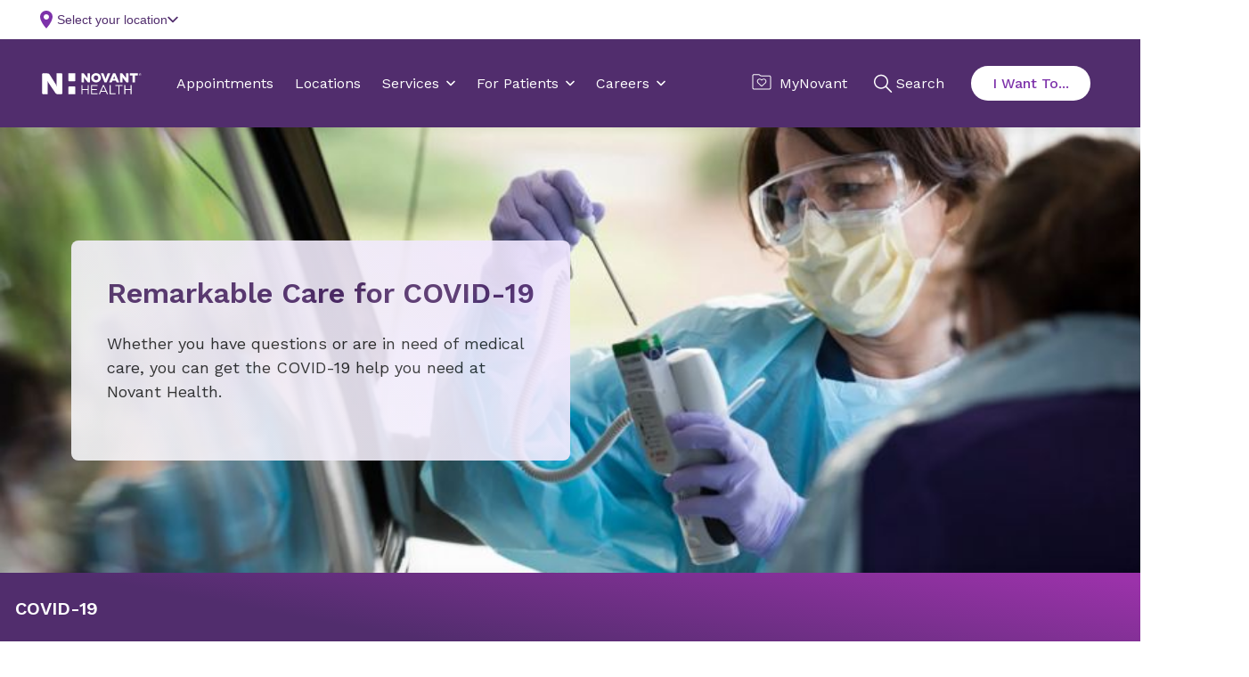

--- FILE ---
content_type: text/html; charset=utf-8
request_url: https://www.novanthealth.org/services/covid-19
body_size: 31220
content:



<!DOCTYPE html>
<html lang="en" class="">
<head>
        <script src="https://cdn.optimizely.com/js/5269219516874752.js"></script>
	<meta charset="utf-8">
	<meta http-equiv="X-UA-Compatible" content="IE=edge">
	<meta name="viewport" content="width=device-width, initial-scale=1.0, minimum-scale=1.0, user-scalable=no, viewport-fit=cover">
	<meta http-equiv="Content-Security-Policy" content="default-src &#x27;unsafe-inline&#x27; &#x27;self&#x27; &#x27;unsafe-eval&#x27; https://fonts.googleapis.com https://*.novanthealth.org https://maps.googleapis.com https://www.novantmychart.org https://player.vimeo.com https://www.youtube.com https://www.google.com https://www.cvent-assets.com https://*.usw2.pure.cloud  https://novant-oncore.forteresearchapps.com https://www.auntbertha.com;&#xA;object-src &#x27;none&#x27;;&#xA;form-action &#x27;self&#x27;;&#xA;script-src &#x27;unsafe-inline&#x27; &#x27;unsafe-eval&#x27; &#x27;self&#x27; https://cform.loyalhealth.com https://api.loyalhealth.com https://*.optimizely.com https://optimizely.s3.amazonaws.com https://cdn-assets-prod.s3.amazonaws.com https://*.episerver.net https://*.novanthealth.org https://www.google.com https://www.gstatic.com https://www.novantmychart.org https://www.google-analytics.com https://www.googletagmanager.com https://www.youtube.com https://maps.googleapis.com https://www.cvent.com https://www.cvent-assets.com https://*.usw2.pure.cloud  https://*.health-connections.org&#xA;https://freshpaint-cdn.com/js/7e3ff947-44fd-42fb-a129-5e0d20e33452/freshpaint.js https://perfalytics.com/static/js/freshpaint.js https://js.monitor.azure.com/scripts/b/ai.2.gbl.min.js https://cdnjs.cloudflare.com/ajax/libs/dompurify/3.0.6/purify.min.js https://perfalytics.com/static/js/integrations.js https://perfalytics.com/static/js/editor.js;&#xA;img-src * &#x27;self&#x27; https://cdn.optimizely.com data: https:;&#xA;font-src &#x27;unsafe-inline&#x27; &#x27;self&#x27; data: https://fonts.gstatic.com https://www.cvent-assets.com;&#xA;connect-src &#x27;self&#x27; https://api.loyalhealth.com https://logx.optimizely.com https://*.optimizely.com https://*.novanthealth.org https://dc.services.visualstudio.com https://maps.googleapis.com https://*.launchdarkly.com https://www.cvent.com https://*.health-connections.org wss://webmessaging.usw2.pure.cloud https://*.usw2.pure.cloud&#xA;https://hyropublic.blob.core.windows.net&#xA;https://perfalytics.com/event-definitions/7e3ff947-44fd-42fb-a129-5e0d20e33452 https://api.perfalytics.com/track" />
    <link rel="canonical" href="https://www.novanthealth.org/services/covid-19"/>
    <meta name="description" property="description" content="We are prepared to care for you during the coronavirus pandemic including testing, treatment and vaccination." />

    <title> COVID-19: What you need to know | Novant Health</title>
    <link rel="icon" href="/favicon.ico" type="image/x-icon" />
    <link rel="stylesheet" href="/dist/sites/NovantHealth/styles.css?v=HKBh8Qs8aAPrm8Y7NLM8SGnk0ZnvobfUAPcYIMzXIu0" />
    <link rel="stylesheet" href="https://auroracomponents.novanthealth.org/static/styles/nh-theme.css?v=1.0.1481.1077" />
    <link rel="stylesheet" href="/ClientResources/css/CustomEPiServerForms.css?v=XhAadG7_bXD0fIM34WLsn2Wrto48NsrPgUU0px9NgLg" />
    <meta name="og:title" property="og:title" content="COVID-19: What you need to know | Novant Health">
<meta name="og:type" property="og:type" content="article">
<meta name="og:url" property="og:url" content="https://www.novanthealth.org/services/covid-19/">
<meta name="og:image" property="og:image" content="https://www.novanthealth.org/siteassets/social-media-image/novant-health-root-image.webp">
<meta name="og:description" property="og:description" content="We are prepared to care for you during the coronavirus pandemic including testing, treatment and vaccination.">
<meta name="og:locale" property="og:locale" content="en">
<meta name="article:content_type" property="article:content_type" content="Service Landing Page">
<meta name="article:published_time" property="article:published_time" content="10/20/2022 06:37:06 AM">
<meta name="article:modified_time" property="article:modified_time" content="10/20/2022 6:37:06 AM">
<meta name="article:category" property="article:category" content="Topic">
<meta name="article:category" property="article:category" content="Audience">
<meta name="article:category" property="article:category" content="Department">

    <script type="text/javascript">
        !function (d, s) { var ip = d.createElement(s); ip.async = 1, s = d.getElementsByTagName(s)[0], ip.src = '//s.usea01.idio.episerver.net/ip.js', s.parentNode.insertBefore(ip, s) }(document, 'script');
    </script>
    
    <script type="text/javascript">
    (function(){function p(r,e){(e==null||e>r.length)&&(e=r.length);for(var t=0,a=new Array(e);t<e;t++)a[t]=r[t];return a}function v(r){if(Array.isArray(r))return p(r)}function h(r){if(typeof Symbol!="undefined"&&r[Symbol.iterator]!=null||r["@@iterator"]!=null)return Array.from(r)}function A(){throw new TypeError("Invalid attempt to spread non-iterable instance.\nIn order to be iterable, non-array objects must have a [Symbol.iterator]() method.")}function I(r,e){if(r){if(typeof r=="string")return p(r,e);var t=Object.prototype.toString.call(r).slice(8,-1);if(t==="Object"&&r.constructor&&(t=r.constructor.name),t==="Map"||t==="Set")return Array.from(t);if(t==="Arguments"||/^(?:Ui|I)nt(?:8|16|32)(?:Clamped)?Array$/.test(t))return p(r,e)}}function y(r){return v(r)||h(r)||I(r)||A()}var E=function(r,e){if(!e.__SV){try{var t,a,m=window.location,c=m.hash,x=function(n,o){return t=n.match(new RegExp(o+"=([^&]*)")),t?t[1]:null};c&&x(c,"fpState")&&(a=JSON.parse(decodeURIComponent(x(c,"fpState"))),a.action==="fpeditor"&&(window.sessionStorage.setItem("_fpcehash",c),history.replaceState(a.desiredHash||"",r.title,m.pathname+m.search)))}catch(S){}e.__loaded=!1,e.config=!1,e.__SV=2,window.freshpaint=new Proxy(e,{get:function(n,o){return n[o]!==void 0?n[o]:o==="init"?function(l,u,i){var _,d;(_=n)[d="_i"]||(_[d]=[]),n._i.push([l,u||{},i||"freshpaint"])}:function(){for(var l=arguments.length,u=new Array(l),i=0;i<l;i++)u[i]=arguments[i];var _=[o].concat(y(u));return n.push(_),new Proxy(_,{get:function(f,w){return f[w]?f[w]:function(){for(var b=arguments.length,g=new Array(b),s=0;s<b;s++)g[s]=arguments[s];f.length=0,f.push([o].concat(y(u))),f.push([w].concat(y(g)))}}})}}})}};E(document,window.freshpaint||[]);})();
    freshpaint.init("7e3ff947-44fd-42fb-a129-5e0d20e33452");
    freshpaint.page();
</script>
<script src="https://freshpaint-cdn.com/js/7e3ff947-44fd-42fb-a129-5e0d20e33452/freshpaint.js"></script>
<script>
(function () {
  // Configuration
  const UTM_KEYS = [
   "utm_source",
    "utm_content",
    "utm_term",
    "utm_campaign",
    "utm_medium", 
    "utm_ecid",
    "utm_region",
    "utm_institute",
    "utm_placement",
    "utm_agency",
    "utm_partnerid"
  ];

  const STORAGE_KEY = "fp_custom_utm_params";
  const ATTRIBUTION_WINDOW_MS = 30 * 60 * 1000; // 30 minutes
  const USE_SLIDING_WINDOW = true; // Refresh timestamp each time UTMs are used

  // Check if localStorage is available
  function getSafeLocalStorage() {
    try {
      const testKey = "__fp_test__";
      localStorage.setItem(testKey, "1");
      localStorage.removeItem(testKey);
      return localStorage;
    } catch {
      return null;
    }
  }

  const safeStorage = getSafeLocalStorage();

  // Read stored UTM params
  function readStoredParams() {
    if (!safeStorage) return null;
    try {
      const raw = safeStorage.getItem(STORAGE_KEY);
      if (!raw) return null;
      const parsed = JSON.parse(raw);
      return parsed && typeof parsed === "object" ? parsed : null;
    } catch {
      return null;
    }
  }

  // Save params with a new timestamp
  function saveStoredParams(params) {
    if (!safeStorage) return;
    try {
      safeStorage.setItem(
        STORAGE_KEY,
        JSON.stringify({ params, timestamp: Date.now() })
      );
    } catch {
      // ignore errors (e.g., quota exceeded)
    }
  }

  // Remove stored params
  function clearStoredParams() {
    if (!safeStorage) return;
    try {
      safeStorage.removeItem(STORAGE_KEY);
    } catch {}
  }

  // Check if the stored timestamp is still valid
  function isFresh(timestamp) {
    return typeof timestamp === "number" && Date.now() - timestamp < ATTRIBUTION_WINDOW_MS;
  }

  // Collect UTMs from URL
  function getUrlUtms() {
    const result = {};
    const qs = new URLSearchParams(window.location.search);
    UTM_KEYS.forEach((key) => {
      const value = qs.get(key);
      if (value) result[key] = value;
    });
    return result;
  }

  // Main function to apply UTM params
  function setCustomUtmProperties() {
    if (typeof freshpaint === "undefined") {
      console.warn("Freshpaint not found. UTM properties not set.");
      return;
    }

    const urlParams = getUrlUtms();
    const hasUrlParams = Object.keys(urlParams).length > 0;

    // Use URL UTMs if present
    if (hasUrlParams) {
      saveStoredParams(urlParams);
      freshpaint.addEventProperties(urlParams);
      console.log("Applied URL UTMs:", urlParams);
      return urlParams;
    }

    // Otherwise, reuse stored UTMs if still fresh
    const stored = readStoredParams();
    const storedParams = stored?.params;
    const storedTs = stored?.timestamp;

    if (storedParams && isFresh(storedTs)) {
      if (USE_SLIDING_WINDOW) saveStoredParams(storedParams);
      freshpaint.addEventProperties(storedParams);
      console.log("Reused stored UTMs:", storedParams);
      return storedParams;
    }

    // Clear expired or invalid UTMs
    clearStoredParams();
    console.log("No fresh UTMs found or stored data expired.");
    return null;
  }

  // Wait for Freshpaint to be ready
  function runWhenFreshpaintReady() {
    const hasReady = typeof freshpaint !== "undefined" && typeof freshpaint.ready === "function";
    if (hasReady) {
      freshpaint.ready(setCustomUtmProperties);
    } else {
      setTimeout(setCustomUtmProperties, 100);
    }
  }

  runWhenFreshpaintReady();

  // Expose helper methods for debugging
  window.setCustomUtmProperties = setCustomUtmProperties;
  window.getStoredCustomUtmProperties = () => readStoredParams();
  window.clearStoredCustomUtmProperties = () => {
    clearStoredParams();
    console.log("Cleared stored UTM parameters.");
  };
})();
</script>



    
    

    <script>
!function(T,l,y){var S=T.location,k="script",D="instrumentationKey",C="ingestionendpoint",I="disableExceptionTracking",E="ai.device.",b="toLowerCase",w="crossOrigin",N="POST",e="appInsightsSDK",t=y.name||"appInsights";(y.name||T[e])&&(T[e]=t);var n=T[t]||function(d){var g=!1,f=!1,m={initialize:!0,queue:[],sv:"5",version:2,config:d};function v(e,t){var n={},a="Browser";return n[E+"id"]=a[b](),n[E+"type"]=a,n["ai.operation.name"]=S&&S.pathname||"_unknown_",n["ai.internal.sdkVersion"]="javascript:snippet_"+(m.sv||m.version),{time:function(){var e=new Date;function t(e){var t=""+e;return 1===t.length&&(t="0"+t),t}return e.getUTCFullYear()+"-"+t(1+e.getUTCMonth())+"-"+t(e.getUTCDate())+"T"+t(e.getUTCHours())+":"+t(e.getUTCMinutes())+":"+t(e.getUTCSeconds())+"."+((e.getUTCMilliseconds()/1e3).toFixed(3)+"").slice(2,5)+"Z"}(),iKey:e,name:"Microsoft.ApplicationInsights."+e.replace(/-/g,"")+"."+t,sampleRate:100,tags:n,data:{baseData:{ver:2}}}}var h=d.url||y.src;if(h){function a(e){var t,n,a,i,r,o,s,c,u,p,l;g=!0,m.queue=[],f||(f=!0,t=h,s=function(){var e={},t=d.connectionString;if(t)for(var n=t.split(";"),a=0;a<n.length;a++){var i=n[a].split("=");2===i.length&&(e[i[0][b]()]=i[1])}if(!e[C]){var r=e.endpointsuffix,o=r?e.location:null;e[C]="https://"+(o?o+".":"")+"dc."+(r||"services.visualstudio.com")}return e}(),c=s[D]||d[D]||"",u=s[C],p=u?u+"/v2/track":d.endpointUrl,(l=[]).push((n="SDK LOAD Failure: Failed to load Application Insights SDK script (See stack for details)",a=t,i=p,(o=(r=v(c,"Exception")).data).baseType="ExceptionData",o.baseData.exceptions=[{typeName:"SDKLoadFailed",message:n.replace(/\./g,"-"),hasFullStack:!1,stack:n+"\nSnippet failed to load ["+a+"] -- Telemetry is disabled\nHelp Link: https://go.microsoft.com/fwlink/?linkid=2128109\nHost: "+(S&&S.pathname||"_unknown_")+"\nEndpoint: "+i,parsedStack:[]}],r)),l.push(function(e,t,n,a){var i=v(c,"Message"),r=i.data;r.baseType="MessageData";var o=r.baseData;return o.message='AI (Internal): 99 message:"'+("SDK LOAD Failure: Failed to load Application Insights SDK script (See stack for details) ("+n+")").replace(/\"/g,"")+'"',o.properties={endpoint:a},i}(0,0,t,p)),function(e,t){if(JSON){var n=T.fetch;if(n&&!y.useXhr)n(t,{method:N,body:JSON.stringify(e),mode:"cors"});else if(XMLHttpRequest){var a=new XMLHttpRequest;a.open(N,t),a.setRequestHeader("Content-type","application/json"),a.send(JSON.stringify(e))}}}(l,p))}function i(e,t){f||setTimeout(function(){!t&&m.core||a()},500)}var e=function(){var n=l.createElement(k);n.src=h;var e=y[w];return!e&&""!==e||"undefined"==n[w]||(n[w]=e),n.onload=i,n.onerror=a,n.onreadystatechange=function(e,t){"loaded"!==n.readyState&&"complete"!==n.readyState||i(0,t)},n}();y.ld<0?l.getElementsByTagName("head")[0].appendChild(e):setTimeout(function(){l.getElementsByTagName(k)[0].parentNode.appendChild(e)},y.ld||0)}try{m.cookie=l.cookie}catch(p){}function t(e){for(;e.length;)!function(t){m[t]=function(){var e=arguments;g||m.queue.push(function(){m[t].apply(m,e)})}}(e.pop())}var n="track",r="TrackPage",o="TrackEvent";t([n+"Event",n+"PageView",n+"Exception",n+"Trace",n+"DependencyData",n+"Metric",n+"PageViewPerformance","start"+r,"stop"+r,"start"+o,"stop"+o,"addTelemetryInitializer","setAuthenticatedUserContext","clearAuthenticatedUserContext","flush"]),m.SeverityLevel={Verbose:0,Information:1,Warning:2,Error:3,Critical:4};var s=(d.extensionConfig||{}).ApplicationInsightsAnalytics||{};if(!0!==d[I]&&!0!==s[I]){var c="onerror";t(["_"+c]);var u=T[c];T[c]=function(e,t,n,a,i){var r=u&&u(e,t,n,a,i);return!0!==r&&m["_"+c]({message:e,url:t,lineNumber:n,columnNumber:a,error:i}),r},d.autoExceptionInstrumented=!0}return m}(y.cfg);function a(){y.onInit&&y.onInit(n)}(T[t]=n).queue&&0===n.queue.length?(n.queue.push(a),n.trackPageView({})):a()}(window,document,{src: "https://js.monitor.azure.com/scripts/b/ai.2.gbl.min.js", crossOrigin: "anonymous", cfg: {instrumentationKey:'4d3bfb4d-0747-4d5b-814c-bcdf96ccd162', disableCookiesUsage: false }});
</script>



    <!--AppInsights-->
    
    <script>
        !function (co, h, e, s, i, o, n) {
            var d = 'documentElement'; var a = 'className'; h[d][a] += ' preampjs fusejs'; n.k = e; co._Cohesion = n; co._Preamp = { k: s, start: new Date }; co._Fuse = { k: i };
            co._Tagular = { k: o };[e, s, i, o].map(function (x) { co[x] = co[x] || function () { (co[x].q = co[x].q || []).push([].slice.call(arguments)) } });
            h.addEventListener('DOMContentLoaded', function () {
                co.setTimeout(function () { var u = h[d][a]; h[d][a] = u.replace(/ ?preampjs| ?fusejs/g, '') }, 3e3);
                co._Preamp.docReady = co._Fuse.docReady = !0
            }); var z = h.createElement('script'); z.async = 1;
            z.src = 'https://www.novanthealth.org/pf/datum/cohesion-novant.min.js'; h.head.appendChild(z);
        }(window, document, 'cohesion', 'preamp', 'fuse', 'tagular', {})
    </script>
    <script>
        var msg = "This website is not supported in Internet Explorer. Please use Chrome, Firefox or Edge";
        var errURL = "https://www.google.com/chrome/";
        var ua = window.navigator.userAgent;
        if (ua.indexOf('Trident') > -1 || ua.indexOf('MSIE') > -1) {
            alert(msg);
            document.location= errURL;
        }
    </script>
    <script src='https://nh.health-connections.org/pf/datum/cohesion/lptk/novanthealthorg/bundle.js'></script>
</head>
<body>
    
    
    








<aurora-header
  
  headerdata="{&quot;language&quot;:&quot;en&quot;,&quot;headerStyle&quot;:[],&quot;logoUrl&quot;:&quot;/&quot;,&quot;image&quot;:{&quot;contentType&quot;:&quot;Svg&quot;,&quot;imageSrc&quot;:&quot;&lt;svg xmlns=\&quot;http://www.w3.org/2000/svg\&quot; width=\&quot;195\&quot; height=\&quot;42\&quot; viewBox=\&quot;0 0 195 42\&quot; fill=\&quot;none\&quot;&gt;\n  &lt;title xmlns=\&quot;\&quot;&gt;Novant Health logo&lt;/title&gt;\n  &lt;path d=\&quot;M77.2832 23.7405H79.2758V31.5374H89.4758V23.7405H91.4684V41.4607H89.4758V33.4275H79.2758V41.4607H77.2832V23.7405Z\&quot; fill=\&quot;#53565A\&quot; /&gt;\n  &lt;path d=\&quot;M161.541 23.7405H163.534V31.5374H173.734V23.7405H175.726V41.4607H173.734V33.4275H163.534V41.4607H161.541V23.7405Z\&quot; fill=\&quot;#53565A\&quot; /&gt;\n  &lt;path d=\&quot;M95.9766 23.7405H108.739V25.5361H97.9691V31.5374H107.6V33.333H97.9691V39.6178H108.881V41.4135H95.9766V23.7405Z\&quot; fill=\&quot;#53565A\&quot; /&gt;\n  &lt;path d=\&quot;M119.553 23.7405H121.404L129.469 41.4607H127.334L125.247 36.8298H115.616L113.528 41.4607H111.488L119.553 23.7405ZM124.487 34.9869L120.455 26.0087L116.422 34.9869H124.487Z\&quot; fill=\&quot;#53565A\&quot; /&gt;\n  &lt;path d=\&quot;M132.602 23.7405H134.594V39.6178H144.51V41.4607H132.602V23.7405Z\&quot; fill=\&quot;#53565A\&quot; /&gt;\n  &lt;path d=\&quot;M149.87 25.5834H143.939V23.7405H157.793V25.5834H151.862V41.4607H149.87V25.5834Z\&quot; fill=\&quot;#53565A\&quot; /&gt;\n  &lt;path d=\&quot;M96.4023 9.37565V9.3284C96.4023 4.27223 100.482 0.161133 105.938 0.161133C111.394 0.161133 115.427 4.22497 115.427 9.23389V9.28114C115.427 14.3373 111.347 18.4012 105.891 18.4012C100.435 18.4484 96.4023 14.3846 96.4023 9.37565ZM110.398 9.37565V9.3284C110.398 6.77668 108.548 4.603 105.843 4.603C103.187 4.603 101.384 6.77668 101.384 9.28114V9.3284C101.384 11.8801 103.234 14.0538 105.891 14.0538C108.595 14.0538 110.398 11.8801 110.398 9.37565Z\&quot; fill=\&quot;#53565A\&quot; /&gt;\n  &lt;path d=\&quot;M81.8851 8.00505L82.9763 9.65894L89.2861 17.7394C89.4758 17.9756 89.8554 18.1646 90.14 18.1646H93.3661C93.6507 18.1646 93.8879 17.9284 93.8879 17.6449C93.8879 17.3613 93.8879 17.1251 93.8879 17.1251V1.10597C93.8879 0.822451 93.6507 0.586182 93.3661 0.586182H89.0488V7.67427L89.2386 10.2732L88.1474 8.66661L82.1223 0.964213C81.98 0.775197 81.6004 0.586182 81.3158 0.586182H77.8051C77.5204 0.586182 77.2832 0.775197 77.2832 0.964213V17.6449C77.2832 17.9284 77.5204 18.1646 77.8051 18.1646H82.1223V10.6513L81.8851 8.00505Z\&quot; fill=\&quot;#53565A\&quot; /&gt;\n  &lt;path d=\&quot;M157.602 8.00505L158.693 9.65894L165.003 17.7394C165.193 17.9756 165.572 18.1646 165.857 18.1646H169.083C169.368 18.1646 169.605 17.9284 169.605 17.6449C169.605 17.3613 169.605 17.1251 169.605 17.1251V1.10597C169.605 0.822451 169.368 0.586182 169.083 0.586182H164.766V7.67427L164.955 10.2732L163.864 8.66661L157.839 0.964213C157.649 0.775197 157.317 0.586182 157.033 0.586182H153.522C153.237 0.586182 153 0.775197 153 0.964213V17.6449C153 17.9284 153.237 18.1646 153.522 18.1646H157.839V10.6513L157.602 8.00505Z\&quot; fill=\&quot;#53565A\&quot; /&gt;\n  &lt;path d=\&quot;M129.185 0.586182C128.9 0.586182 128.568 0.822451 128.474 1.05872L125.769 8.66661L124.678 11.7854L123.587 8.71386L120.835 1.10598C120.74 0.822451 120.408 0.633436 120.124 0.633436H115.332L122.496 18.2119H126.766L133.929 0.633436H129.185V0.586182Z\&quot; fill=\&quot;#53565A\&quot; /&gt;\n  &lt;path d=\&quot;M139.243 0.586182L131.699 18.1646H136.396C136.681 18.1646 137.013 17.9284 137.108 17.6921L138.199 15.0459H144.936L146.027 17.6921C146.122 17.9756 146.454 18.1646 146.738 18.1646H151.435L143.844 0.586182H139.243ZM139.622 11.2656L141.093 7.53251L141.567 6.06764L142.042 7.53251L143.512 11.3128H139.622V11.2656Z\&quot; fill=\&quot;#53565A\&quot; /&gt;\n  &lt;path d=\&quot;M177.67 18.1646H182.557V4.83904H187.349C187.633 4.83904 187.87 4.60277 187.87 4.31924V0.586182H172.404V4.31924C172.404 4.60277 172.642 4.83904 172.926 4.83904H177.67V18.1646Z\&quot; fill=\&quot;#53565A\&quot; /&gt;\n  &lt;path d=\&quot;M38.1909 0.586182H28.323V22.4648L28.9397 26.2923L28.6076 26.3396L27.5164 23.1736L16.1778 5.07531C13.948 1.34224 13.0466 0.586182 9.39354 0.586182H1.37582C0.616748 0.586182 0 1.20048 0 1.95655V40.0432C0 40.7993 0.616748 41.4136 1.37582 41.4136H11.054V18.8735L10.5322 15.6129L10.8642 15.5657L11.7656 17.8811L25.002 37.6805C27.1369 41.0828 28.0383 41.4608 31.2644 41.4608H38.1909C38.95 41.4608 39.5667 40.8465 39.5667 40.0905V1.95655C39.5667 1.20048 38.95 0.586182 38.1909 0.586182Z\&quot; fill=\&quot;#512D6D\&quot; /&gt;\n  &lt;path d=\&quot;M51.5215 0.586182V14.7151C51.5215 15.4712 52.1382 16.0855 52.8973 16.0855H63.9039C64.663 16.0855 65.2797 15.4712 65.2797 14.7151V0.586182H51.5215Z\&quot; fill=\&quot;#512D6D\&quot; /&gt;\n  &lt;path d=\&quot;M63.9039 26.3867H52.8973C52.1382 26.3867 51.5215 27.001 51.5215 27.7571V41.4607H65.2797V27.7571C65.2797 27.001 64.663 26.3867 63.9039 26.3867Z\&quot; fill=\&quot;#512D6D\&quot; /&gt;\n  &lt;path d=\&quot;M194.086 4.31916C193.659 4.7917 193.089 4.98072 192.473 4.98072C191.856 4.98072 191.286 4.74445 190.86 4.31916C190.433 3.89388 190.195 3.32683 190.195 2.71253C190.195 2.09822 190.433 1.53118 190.86 1.10589C191.286 0.680606 191.856 0.444336 192.473 0.444336C193.089 0.444336 193.659 0.680606 194.086 1.10589C194.513 1.53118 194.75 2.09822 194.75 2.71253C194.75 3.32683 194.56 3.89388 194.086 4.31916ZM191.049 1.29491C190.67 1.67294 190.48 2.14548 190.48 2.71253C190.48 3.27957 190.67 3.75211 191.049 4.13015C191.429 4.50818 191.903 4.69719 192.473 4.69719C193.042 4.69719 193.469 4.50818 193.896 4.13015C194.275 3.75211 194.465 3.27957 194.465 2.71253C194.465 2.14548 194.275 1.72019 193.896 1.29491C193.516 0.916876 193.042 0.72786 192.473 0.72786C191.903 0.72786 191.429 0.916876 191.049 1.29491ZM192.425 1.43667C192.757 1.43667 192.947 1.48392 193.137 1.53118C193.421 1.62569 193.516 1.86196 193.516 2.19273C193.516 2.429 193.421 2.57076 193.279 2.71253C193.184 2.75978 193.089 2.80703 192.9 2.85429C193.089 2.90154 193.232 2.9488 193.327 3.09056C193.421 3.23232 193.469 3.37408 193.469 3.46859V3.65761C193.469 3.70486 193.469 3.79937 193.469 3.84662C193.469 3.89388 193.469 3.94113 193.516 3.98838V4.03564H193.089C193.089 4.03564 193.089 4.03564 193.089 3.98838C193.089 3.98838 193.089 3.98838 193.089 3.94113V3.84662V3.61035C193.089 3.32683 192.994 3.13781 192.852 3.0433C192.757 2.99605 192.615 2.9488 192.378 2.9488H192.046V3.94113H191.619V1.43667H192.425ZM192.9 1.86196C192.805 1.8147 192.615 1.76745 192.378 1.76745H191.998V2.66527H192.378C192.567 2.66527 192.71 2.66527 192.805 2.61802C192.994 2.57076 193.089 2.429 193.089 2.23999C193.089 2.00372 192.994 1.90921 192.9 1.86196Z\&quot; fill=\&quot;#53565A\&quot; /&gt;\n&lt;/svg&gt;&quot;,&quot;altText&quot;:&quot;Novant Health logo&quot;},&quot;tagline&quot;:&quot;&quot;,&quot;navigationItems&quot;:[{&quot;title&quot;:&quot;Appointments&quot;,&quot;url&quot;:&quot;https://www.novanthealth.org/pf/&quot;,&quot;openInNewWindow&quot;:false,&quot;isActive&quot;:false,&quot;contentType&quot;:&quot;NavigationLink&quot;,&quot;id&quot;:&quot;block-579&quot;,&quot;displayOption&quot;:null,&quot;globalStyle&quot;:[]},{&quot;title&quot;:&quot;Locations&quot;,&quot;url&quot;:&quot;/locations/&quot;,&quot;openInNewWindow&quot;:false,&quot;isActive&quot;:false,&quot;contentType&quot;:&quot;NavigationLink&quot;,&quot;id&quot;:&quot;block-580&quot;,&quot;displayOption&quot;:null,&quot;globalStyle&quot;:[]},{&quot;title&quot;:&quot;Services&quot;,&quot;navigationPanels&quot;:[{&quot;columnContent&quot;:[{&quot;sectionTitle&quot;:&quot;Get Care Now&quot;,&quot;sectionUrl&quot;:&quot;&quot;,&quot;menuListContent&quot;:[{&quot;title&quot;:&quot;Same &amp; Next-Day Visits&quot;,&quot;url&quot;:&quot;/services/urgent-and-walk-in-care/same-day-primary-care/&quot;,&quot;openInNewWindow&quot;:false,&quot;isActive&quot;:false,&quot;contentType&quot;:&quot;NavigationLink&quot;,&quot;id&quot;:&quot;block-67211&quot;,&quot;displayOption&quot;:null,&quot;globalStyle&quot;:[]},{&quot;title&quot;:&quot;On-Demand Virtual Care&quot;,&quot;url&quot;:&quot;/nh/get-care-now/&quot;,&quot;openInNewWindow&quot;:false,&quot;isActive&quot;:false,&quot;contentType&quot;:&quot;NavigationLink&quot;,&quot;id&quot;:&quot;block-67212&quot;,&quot;displayOption&quot;:null,&quot;globalStyle&quot;:[]},{&quot;title&quot;:&quot;Urgent &amp; Walk-In Care&quot;,&quot;url&quot;:&quot;/services/urgent-and-walk-in-care/&quot;,&quot;openInNewWindow&quot;:false,&quot;isActive&quot;:false,&quot;contentType&quot;:&quot;NavigationLink&quot;,&quot;id&quot;:&quot;block-67213&quot;,&quot;displayOption&quot;:null,&quot;globalStyle&quot;:[]},{&quot;title&quot;:&quot;Emergency Care&quot;,&quot;url&quot;:&quot;/services/emergency/&quot;,&quot;openInNewWindow&quot;:false,&quot;isActive&quot;:false,&quot;contentType&quot;:&quot;NavigationLink&quot;,&quot;id&quot;:&quot;block-67214&quot;,&quot;displayOption&quot;:null,&quot;globalStyle&quot;:[]}],&quot;contentType&quot;:&quot;MenuList&quot;,&quot;id&quot;:&quot;block-67209&quot;,&quot;displayOption&quot;:null,&quot;globalStyle&quot;:[]}],&quot;contentType&quot;:&quot;NavigationPanel&quot;,&quot;id&quot;:&quot;block-67207&quot;,&quot;displayOption&quot;:null,&quot;globalStyle&quot;:[]},{&quot;columnContent&quot;:[{&quot;sectionTitle&quot;:&quot;Care for the Family&quot;,&quot;sectionUrl&quot;:&quot;&quot;,&quot;menuListContent&quot;:[{&quot;title&quot;:&quot;Family Medicine &amp; Primary Care&quot;,&quot;url&quot;:&quot;/services/primary-care-family-medicine/&quot;,&quot;openInNewWindow&quot;:false,&quot;isActive&quot;:false,&quot;contentType&quot;:&quot;NavigationLink&quot;,&quot;id&quot;:&quot;block-67225&quot;,&quot;displayOption&quot;:null,&quot;globalStyle&quot;:[]},{&quot;title&quot;:&quot;Women&#x27;s Health&quot;,&quot;url&quot;:&quot;/services/womens-health/&quot;,&quot;openInNewWindow&quot;:false,&quot;isActive&quot;:false,&quot;contentType&quot;:&quot;NavigationLink&quot;,&quot;id&quot;:&quot;block-67226&quot;,&quot;displayOption&quot;:null,&quot;globalStyle&quot;:[]},{&quot;title&quot;:&quot;Maternity&quot;,&quot;url&quot;:&quot;/services/maternity/&quot;,&quot;openInNewWindow&quot;:false,&quot;isActive&quot;:false,&quot;contentType&quot;:&quot;NavigationLink&quot;,&quot;id&quot;:&quot;block-67227&quot;,&quot;displayOption&quot;:null,&quot;globalStyle&quot;:[]},{&quot;title&quot;:&quot;Pediatrics&quot;,&quot;url&quot;:&quot;/services/pediatrics/&quot;,&quot;openInNewWindow&quot;:false,&quot;isActive&quot;:false,&quot;contentType&quot;:&quot;NavigationLink&quot;,&quot;id&quot;:&quot;block-67228&quot;,&quot;displayOption&quot;:null,&quot;globalStyle&quot;:[]}],&quot;contentType&quot;:&quot;MenuList&quot;,&quot;id&quot;:&quot;block-67223&quot;,&quot;displayOption&quot;:null,&quot;globalStyle&quot;:[]}],&quot;contentType&quot;:&quot;NavigationPanel&quot;,&quot;id&quot;:&quot;block-67221&quot;,&quot;displayOption&quot;:null,&quot;globalStyle&quot;:[]},{&quot;columnContent&quot;:[{&quot;sectionTitle&quot;:&quot;Specialty Care&quot;,&quot;sectionUrl&quot;:&quot;&quot;,&quot;menuListContent&quot;:[{&quot;title&quot;:&quot;Cancer&quot;,&quot;url&quot;:&quot;/services/cancer/&quot;,&quot;openInNewWindow&quot;:false,&quot;isActive&quot;:false,&quot;contentType&quot;:&quot;NavigationLink&quot;,&quot;id&quot;:&quot;block-67233&quot;,&quot;displayOption&quot;:null,&quot;globalStyle&quot;:[]},{&quot;title&quot;:&quot;Heart &amp; Vascular&quot;,&quot;url&quot;:&quot;/services/heart--vascular/&quot;,&quot;openInNewWindow&quot;:false,&quot;isActive&quot;:false,&quot;contentType&quot;:&quot;NavigationLink&quot;,&quot;id&quot;:&quot;block-67234&quot;,&quot;displayOption&quot;:null,&quot;globalStyle&quot;:[]},{&quot;title&quot;:&quot;Neurology &amp; Neurosurgery&quot;,&quot;url&quot;:&quot;/services/neurology/&quot;,&quot;openInNewWindow&quot;:false,&quot;isActive&quot;:false,&quot;contentType&quot;:&quot;NavigationLink&quot;,&quot;id&quot;:&quot;block-67235&quot;,&quot;displayOption&quot;:null,&quot;globalStyle&quot;:[]},{&quot;title&quot;:&quot;Orthopedics&quot;,&quot;url&quot;:&quot;/services/orthopedics/&quot;,&quot;openInNewWindow&quot;:false,&quot;isActive&quot;:false,&quot;contentType&quot;:&quot;NavigationLink&quot;,&quot;id&quot;:&quot;block-67236&quot;,&quot;displayOption&quot;:null,&quot;globalStyle&quot;:[]},{&quot;title&quot;:&quot;Weight Loss&quot;,&quot;url&quot;:&quot;/services/weight-loss-services/&quot;,&quot;openInNewWindow&quot;:false,&quot;isActive&quot;:false,&quot;contentType&quot;:&quot;NavigationLink&quot;,&quot;id&quot;:&quot;block-67237&quot;,&quot;displayOption&quot;:null,&quot;globalStyle&quot;:[]},{&quot;title&quot;:&quot;View More...&quot;,&quot;url&quot;:&quot;/services-search/&quot;,&quot;openInNewWindow&quot;:false,&quot;isActive&quot;:false,&quot;contentType&quot;:&quot;NavigationLink&quot;,&quot;id&quot;:&quot;block-67238&quot;,&quot;displayOption&quot;:null,&quot;globalStyle&quot;:[]}],&quot;contentType&quot;:&quot;MenuList&quot;,&quot;id&quot;:&quot;block-67231&quot;,&quot;displayOption&quot;:null,&quot;globalStyle&quot;:[]}],&quot;contentType&quot;:&quot;NavigationPanel&quot;,&quot;id&quot;:&quot;block-67229&quot;,&quot;displayOption&quot;:null,&quot;globalStyle&quot;:[]},{&quot;columnContent&quot;:[{&quot;sectionTitle&quot;:&quot;Explore More Services&quot;,&quot;sectionUrl&quot;:&quot;&quot;,&quot;menuListContent&quot;:[{&quot;title&quot;:&quot;Search By Category&quot;,&quot;url&quot;:&quot;/services-search/&quot;,&quot;openInNewWindow&quot;:false,&quot;isActive&quot;:false,&quot;contentType&quot;:&quot;NavigationLink&quot;,&quot;id&quot;:&quot;block-67243&quot;,&quot;displayOption&quot;:null,&quot;globalStyle&quot;:[]},{&quot;title&quot;:&quot;Check Your Symptoms&quot;,&quot;url&quot;:&quot;/nh/check-my-symptoms/?utm_campaign=CS-header&quot;,&quot;openInNewWindow&quot;:false,&quot;isActive&quot;:false,&quot;contentType&quot;:&quot;NavigationLink&quot;,&quot;id&quot;:&quot;block-72665&quot;,&quot;displayOption&quot;:null,&quot;globalStyle&quot;:[]},{&quot;title&quot;:&quot;Find a Clinical Trial&quot;,&quot;url&quot;:&quot;/services/clinical-research/&quot;,&quot;openInNewWindow&quot;:false,&quot;isActive&quot;:false,&quot;contentType&quot;:&quot;NavigationLink&quot;,&quot;id&quot;:&quot;block-68049&quot;,&quot;displayOption&quot;:null,&quot;globalStyle&quot;:[]}],&quot;contentType&quot;:&quot;MenuList&quot;,&quot;id&quot;:&quot;block-67241&quot;,&quot;displayOption&quot;:null,&quot;globalStyle&quot;:[]}],&quot;contentType&quot;:&quot;NavigationPanel&quot;,&quot;id&quot;:&quot;block-67239&quot;,&quot;displayOption&quot;:null,&quot;globalStyle&quot;:[]}],&quot;callToActionButtons&quot;:[],&quot;contentType&quot;:&quot;MegaMenuFlyout&quot;,&quot;id&quot;:&quot;block-67205&quot;,&quot;displayOption&quot;:null,&quot;globalStyle&quot;:[]},{&quot;title&quot;:&quot;For Patients&quot;,&quot;navigationPanels&quot;:[{&quot;columnContent&quot;:[{&quot;sectionTitle&quot;:&quot;Billing and Insurance&quot;,&quot;sectionUrl&quot;:&quot;/for-patients/billing--insurance/&quot;,&quot;menuListContent&quot;:[{&quot;title&quot;:&quot;Online Bill Pay&quot;,&quot;url&quot;:&quot;/for-patients/billing--insurance/online-bill-pay/&quot;,&quot;openInNewWindow&quot;:false,&quot;isActive&quot;:false,&quot;contentType&quot;:&quot;NavigationLink&quot;,&quot;id&quot;:&quot;block-7876&quot;,&quot;displayOption&quot;:null,&quot;globalStyle&quot;:[]},{&quot;title&quot;:&quot;Health Insurance&quot;,&quot;url&quot;:&quot;/for-patients/billing--insurance/health-insurance/&quot;,&quot;openInNewWindow&quot;:false,&quot;isActive&quot;:false,&quot;contentType&quot;:&quot;NavigationLink&quot;,&quot;id&quot;:&quot;block-7877&quot;,&quot;displayOption&quot;:null,&quot;globalStyle&quot;:[]},{&quot;title&quot;:&quot;Price Transparency&quot;,&quot;url&quot;:&quot;https://novanthealth.org/for-patients/billing--insurance/price-transparency/&quot;,&quot;openInNewWindow&quot;:false,&quot;isActive&quot;:false,&quot;contentType&quot;:&quot;NavigationLink&quot;,&quot;id&quot;:&quot;block-7878&quot;,&quot;displayOption&quot;:null,&quot;globalStyle&quot;:[]},{&quot;title&quot;:&quot;Understanding Your Costs&quot;,&quot;url&quot;:&quot;/for-patients/billing--insurance/your-healthcare-costs/&quot;,&quot;openInNewWindow&quot;:false,&quot;isActive&quot;:false,&quot;contentType&quot;:&quot;NavigationLink&quot;,&quot;id&quot;:&quot;block-7879&quot;,&quot;displayOption&quot;:null,&quot;globalStyle&quot;:[]},{&quot;title&quot;:&quot;Financial Assistance&quot;,&quot;url&quot;:&quot;/for-patients/billing--insurance/financial-assistance/&quot;,&quot;openInNewWindow&quot;:false,&quot;isActive&quot;:false,&quot;contentType&quot;:&quot;NavigationLink&quot;,&quot;id&quot;:&quot;block-7880&quot;,&quot;displayOption&quot;:null,&quot;globalStyle&quot;:[]}],&quot;contentType&quot;:&quot;MenuList&quot;,&quot;id&quot;:&quot;block-636&quot;,&quot;displayOption&quot;:null,&quot;globalStyle&quot;:[]}],&quot;contentType&quot;:&quot;NavigationPanel&quot;,&quot;id&quot;:&quot;block-609&quot;,&quot;displayOption&quot;:null,&quot;globalStyle&quot;:[]},{&quot;columnContent&quot;:[{&quot;sectionTitle&quot;:&quot;Your Visit&quot;,&quot;sectionUrl&quot;:&quot;&quot;,&quot;menuListContent&quot;:[{&quot;title&quot;:&quot;Preregistration&quot;,&quot;url&quot;:&quot;/for-patients/registration--appointments/&quot;,&quot;openInNewWindow&quot;:false,&quot;isActive&quot;:false,&quot;contentType&quot;:&quot;NavigationLink&quot;,&quot;id&quot;:&quot;block-7882&quot;,&quot;displayOption&quot;:null,&quot;globalStyle&quot;:[]},{&quot;title&quot;:&quot;Hospital Stay&quot;,&quot;url&quot;:&quot;/for-patients/hospital-stay/&quot;,&quot;openInNewWindow&quot;:false,&quot;isActive&quot;:false,&quot;contentType&quot;:&quot;NavigationLink&quot;,&quot;id&quot;:&quot;block-7883&quot;,&quot;displayOption&quot;:null,&quot;globalStyle&quot;:[]},{&quot;title&quot;:&quot;Interpreter Services&quot;,&quot;url&quot;:&quot;/for-patients/interpreter-services/&quot;,&quot;openInNewWindow&quot;:false,&quot;isActive&quot;:false,&quot;contentType&quot;:&quot;NavigationLink&quot;,&quot;id&quot;:&quot;block-7884&quot;,&quot;displayOption&quot;:null,&quot;globalStyle&quot;:[]},{&quot;title&quot;:&quot;Your Rights &amp; Privacy&quot;,&quot;url&quot;:&quot;/for-patients/patient-rights--privacy/&quot;,&quot;openInNewWindow&quot;:false,&quot;isActive&quot;:false,&quot;contentType&quot;:&quot;NavigationLink&quot;,&quot;id&quot;:&quot;block-7885&quot;,&quot;displayOption&quot;:null,&quot;globalStyle&quot;:[]},{&quot;title&quot;:&quot;Visitor Restrictions&quot;,&quot;url&quot;:&quot;/for-patients/hospital-stay/visitor-restrictions/&quot;,&quot;openInNewWindow&quot;:false,&quot;isActive&quot;:false,&quot;contentType&quot;:&quot;NavigationLink&quot;,&quot;id&quot;:&quot;block-130110&quot;,&quot;displayOption&quot;:null,&quot;globalStyle&quot;:[]}],&quot;contentType&quot;:&quot;MenuList&quot;,&quot;id&quot;:&quot;block-638&quot;,&quot;displayOption&quot;:null,&quot;globalStyle&quot;:[]}],&quot;contentType&quot;:&quot;NavigationPanel&quot;,&quot;id&quot;:&quot;block-610&quot;,&quot;displayOption&quot;:null,&quot;globalStyle&quot;:[]},{&quot;columnContent&quot;:[{&quot;sectionTitle&quot;:&quot;Resources&quot;,&quot;sectionUrl&quot;:&quot;&quot;,&quot;menuListContent&quot;:[{&quot;title&quot;:&quot;Caregivers&quot;,&quot;url&quot;:&quot;/for-patients/caregiver-resources/&quot;,&quot;openInNewWindow&quot;:false,&quot;isActive&quot;:false,&quot;contentType&quot;:&quot;NavigationLink&quot;,&quot;id&quot;:&quot;block-7886&quot;,&quot;displayOption&quot;:null,&quot;globalStyle&quot;:[]},{&quot;title&quot;:&quot;Healthcare Decisions&quot;,&quot;url&quot;:&quot;/for-patients/healthcare-decisions/&quot;,&quot;openInNewWindow&quot;:false,&quot;isActive&quot;:false,&quot;contentType&quot;:&quot;NavigationLink&quot;,&quot;id&quot;:&quot;block-7887&quot;,&quot;displayOption&quot;:null,&quot;globalStyle&quot;:[]},{&quot;title&quot;:&quot;Spiritual Care&quot;,&quot;url&quot;:&quot;/for-patients/spiritual-care/&quot;,&quot;openInNewWindow&quot;:false,&quot;isActive&quot;:false,&quot;contentType&quot;:&quot;NavigationLink&quot;,&quot;id&quot;:&quot;block-7889&quot;,&quot;displayOption&quot;:null,&quot;globalStyle&quot;:[]},{&quot;title&quot;:&quot;Healthy Headlines&quot;,&quot;url&quot;:&quot;https://www.novanthealth.org/healthy-headlines/&quot;,&quot;openInNewWindow&quot;:false,&quot;isActive&quot;:false,&quot;contentType&quot;:&quot;NavigationLink&quot;,&quot;id&quot;:&quot;block-7890&quot;,&quot;displayOption&quot;:null,&quot;globalStyle&quot;:[]},{&quot;title&quot;:&quot;Patient Education&quot;,&quot;url&quot;:&quot;https://patient.health-ce.wolterskluwer.com/NOVANTEXTERNAL/search&quot;,&quot;openInNewWindow&quot;:true,&quot;isActive&quot;:false,&quot;contentType&quot;:&quot;NavigationLink&quot;,&quot;id&quot;:&quot;block-149637&quot;,&quot;displayOption&quot;:null,&quot;globalStyle&quot;:[]}],&quot;contentType&quot;:&quot;MenuList&quot;,&quot;id&quot;:&quot;block-644&quot;,&quot;displayOption&quot;:null,&quot;globalStyle&quot;:[]}],&quot;contentType&quot;:&quot;NavigationPanel&quot;,&quot;id&quot;:&quot;block-612&quot;,&quot;displayOption&quot;:null,&quot;globalStyle&quot;:[]},{&quot;columnContent&quot;:[{&quot;sectionTitle&quot;:&quot;Classes, Events, and Tours&quot;,&quot;sectionUrl&quot;:&quot;&quot;,&quot;menuListContent&quot;:[{&quot;title&quot;:&quot;Find an Event&quot;,&quot;url&quot;:&quot;/for-patients/classes-events-tours/&quot;,&quot;openInNewWindow&quot;:false,&quot;isActive&quot;:false,&quot;contentType&quot;:&quot;NavigationLink&quot;,&quot;id&quot;:&quot;block-7892&quot;,&quot;displayOption&quot;:null,&quot;globalStyle&quot;:[]}],&quot;contentType&quot;:&quot;MenuList&quot;,&quot;id&quot;:&quot;block-640&quot;,&quot;displayOption&quot;:null,&quot;globalStyle&quot;:[]},{&quot;sectionTitle&quot;:&quot;Medical Records&quot;,&quot;sectionUrl&quot;:&quot;&quot;,&quot;menuListContent&quot;:[{&quot;title&quot;:&quot;Access MyNovant&quot;,&quot;url&quot;:&quot;/mynovant/&quot;,&quot;openInNewWindow&quot;:false,&quot;isActive&quot;:false,&quot;contentType&quot;:&quot;NavigationLink&quot;,&quot;id&quot;:&quot;block-7894&quot;,&quot;displayOption&quot;:null,&quot;globalStyle&quot;:[]},{&quot;title&quot;:&quot;Request Medical Records&quot;,&quot;url&quot;:&quot;/for-patients/medical-records/patients/&quot;,&quot;openInNewWindow&quot;:false,&quot;isActive&quot;:false,&quot;contentType&quot;:&quot;NavigationLink&quot;,&quot;id&quot;:&quot;block-7895&quot;,&quot;displayOption&quot;:null,&quot;globalStyle&quot;:[]}],&quot;contentType&quot;:&quot;MenuList&quot;,&quot;id&quot;:&quot;block-641&quot;,&quot;displayOption&quot;:null,&quot;globalStyle&quot;:[]}],&quot;contentType&quot;:&quot;NavigationPanel&quot;,&quot;id&quot;:&quot;block-611&quot;,&quot;displayOption&quot;:null,&quot;globalStyle&quot;:[]}],&quot;callToActionButtons&quot;:[],&quot;contentType&quot;:&quot;MegaMenuFlyout&quot;,&quot;id&quot;:&quot;block-582&quot;,&quot;displayOption&quot;:null,&quot;globalStyle&quot;:[]},{&quot;title&quot;:&quot;Careers&quot;,&quot;navigationPanels&quot;:[{&quot;columnContent&quot;:[{&quot;sectionTitle&quot;:&quot;Explore Nursing Careers&quot;,&quot;sectionUrl&quot;:&quot;&quot;,&quot;menuListContent&quot;:[{&quot;title&quot;:&quot;Nursing Careers&quot;,&quot;url&quot;:&quot;https://jobs.novanthealth.org/nursing&quot;,&quot;openInNewWindow&quot;:false,&quot;isActive&quot;:false,&quot;contentType&quot;:&quot;NavigationLink&quot;,&quot;id&quot;:&quot;block-154471&quot;,&quot;displayOption&quot;:null,&quot;globalStyle&quot;:[]},{&quot;title&quot;:&quot;New Grad RN Careers&quot;,&quot;url&quot;:&quot;https://jobs.novanthealth.org/new-grad-rn&quot;,&quot;openInNewWindow&quot;:false,&quot;isActive&quot;:false,&quot;contentType&quot;:&quot;NavigationLink&quot;,&quot;id&quot;:&quot;block-142383&quot;,&quot;displayOption&quot;:null,&quot;globalStyle&quot;:[]}],&quot;contentType&quot;:&quot;MenuList&quot;,&quot;id&quot;:&quot;block-142378&quot;,&quot;displayOption&quot;:null,&quot;globalStyle&quot;:[]},{&quot;sectionTitle&quot;:&quot;Search Nursing Jobs&quot;,&quot;sectionUrl&quot;:&quot;&quot;,&quot;menuListContent&quot;:[{&quot;title&quot;:&quot;RN Jobs&quot;,&quot;url&quot;:&quot;https://jobs.novanthealth.org/nursing/jobs&quot;,&quot;openInNewWindow&quot;:false,&quot;isActive&quot;:false,&quot;contentType&quot;:&quot;NavigationLink&quot;,&quot;id&quot;:&quot;block-154474&quot;,&quot;displayOption&quot;:null,&quot;globalStyle&quot;:[]},{&quot;title&quot;:&quot;New Grad RN Jobs&quot;,&quot;url&quot;:&quot;https://jobs.novanthealth.org/new-grad-rn/jobs&quot;,&quot;openInNewWindow&quot;:false,&quot;isActive&quot;:false,&quot;contentType&quot;:&quot;NavigationLink&quot;,&quot;id&quot;:&quot;block-154475&quot;,&quot;displayOption&quot;:null,&quot;globalStyle&quot;:[]},{&quot;title&quot;:&quot;Nursing Support/CNA Jobs&quot;,&quot;url&quot;:&quot;https://jobs.novanthealth.org/cna/jobs&quot;,&quot;openInNewWindow&quot;:false,&quot;isActive&quot;:false,&quot;contentType&quot;:&quot;NavigationLink&quot;,&quot;id&quot;:&quot;block-154476&quot;,&quot;displayOption&quot;:null,&quot;globalStyle&quot;:[]},{&quot;title&quot;:&quot;CRNA Jobs&quot;,&quot;url&quot;:&quot;https://jobs.novanthealth.org/careers-home/jobs?keywords=\&quot;Certified Registered Nurse Anesthetist\&quot;&quot;,&quot;openInNewWindow&quot;:false,&quot;isActive&quot;:false,&quot;contentType&quot;:&quot;NavigationLink&quot;,&quot;id&quot;:&quot;block-154477&quot;,&quot;displayOption&quot;:null,&quot;globalStyle&quot;:[]}],&quot;contentType&quot;:&quot;MenuList&quot;,&quot;id&quot;:&quot;block-154472&quot;,&quot;displayOption&quot;:null,&quot;globalStyle&quot;:[]}],&quot;contentType&quot;:&quot;NavigationPanel&quot;,&quot;id&quot;:&quot;block-142207&quot;,&quot;displayOption&quot;:null,&quot;globalStyle&quot;:[]},{&quot;columnContent&quot;:[{&quot;sectionTitle&quot;:&quot;Explore Provider Careers&quot;,&quot;sectionUrl&quot;:&quot;&quot;,&quot;menuListContent&quot;:[{&quot;title&quot;:&quot;Physician Careers&quot;,&quot;url&quot;:&quot;https://jobs.novanthealth.org/physician&quot;,&quot;openInNewWindow&quot;:false,&quot;isActive&quot;:false,&quot;contentType&quot;:&quot;NavigationLink&quot;,&quot;id&quot;:&quot;block-154478&quot;,&quot;displayOption&quot;:null,&quot;globalStyle&quot;:[]},{&quot;title&quot;:&quot;Advanced Practice Provider Careers&quot;,&quot;url&quot;:&quot;https://jobs.novanthealth.org/advanced-practice-provider&quot;,&quot;openInNewWindow&quot;:false,&quot;isActive&quot;:false,&quot;contentType&quot;:&quot;NavigationLink&quot;,&quot;id&quot;:&quot;block-154479&quot;,&quot;displayOption&quot;:null,&quot;globalStyle&quot;:[]}],&quot;contentType&quot;:&quot;MenuList&quot;,&quot;id&quot;:&quot;block-142387&quot;,&quot;displayOption&quot;:null,&quot;globalStyle&quot;:[]},{&quot;sectionTitle&quot;:&quot;Search Provider Jobs&quot;,&quot;sectionUrl&quot;:&quot;&quot;,&quot;menuListContent&quot;:[{&quot;title&quot;:&quot;Physician Jobs&quot;,&quot;url&quot;:&quot;https://jobs.novanthealth.org/physician-apps/jobs?tags9=MD&quot;,&quot;openInNewWindow&quot;:false,&quot;isActive&quot;:false,&quot;contentType&quot;:&quot;NavigationLink&quot;,&quot;id&quot;:&quot;block-154482&quot;,&quot;displayOption&quot;:null,&quot;globalStyle&quot;:[]},{&quot;title&quot;:&quot;Advanced Practice Provider Jobs&quot;,&quot;url&quot;:&quot;https://jobs.novanthealth.org/physician-apps/jobs?tags9=APP&quot;,&quot;openInNewWindow&quot;:false,&quot;isActive&quot;:false,&quot;contentType&quot;:&quot;NavigationLink&quot;,&quot;id&quot;:&quot;block-154483&quot;,&quot;displayOption&quot;:null,&quot;globalStyle&quot;:[]}],&quot;contentType&quot;:&quot;MenuList&quot;,&quot;id&quot;:&quot;block-154480&quot;,&quot;displayOption&quot;:null,&quot;globalStyle&quot;:[]}],&quot;contentType&quot;:&quot;NavigationPanel&quot;,&quot;id&quot;:&quot;block-142208&quot;,&quot;displayOption&quot;:null,&quot;globalStyle&quot;:[]},{&quot;columnContent&quot;:[{&quot;sectionTitle&quot;:&quot;Explore Locations&quot;,&quot;sectionUrl&quot;:&quot;&quot;,&quot;menuListContent&quot;:[{&quot;title&quot;:&quot;Career Locations&quot;,&quot;url&quot;:&quot;https://jobs.novanthealth.org/our-locations&quot;,&quot;openInNewWindow&quot;:false,&quot;isActive&quot;:false,&quot;contentType&quot;:&quot;NavigationLink&quot;,&quot;id&quot;:&quot;block-154544&quot;,&quot;displayOption&quot;:null,&quot;globalStyle&quot;:[]}],&quot;contentType&quot;:&quot;MenuList&quot;,&quot;id&quot;:&quot;block-154542&quot;,&quot;displayOption&quot;:null,&quot;globalStyle&quot;:[]},{&quot;sectionTitle&quot;:&quot;Search Jobs by Location&quot;,&quot;sectionUrl&quot;:&quot;&quot;,&quot;menuListContent&quot;:[{&quot;title&quot;:&quot;Charlotte Area Jobs&quot;,&quot;url&quot;:&quot;https://jobs.novanthealth.org/charlotte-region/jobs&quot;,&quot;openInNewWindow&quot;:false,&quot;isActive&quot;:false,&quot;contentType&quot;:&quot;NavigationLink&quot;,&quot;id&quot;:&quot;block-142396&quot;,&quot;displayOption&quot;:null,&quot;globalStyle&quot;:[]},{&quot;title&quot;:&quot;South Carolina Jobs&quot;,&quot;url&quot;:&quot;https://jobs.novanthealth.org/south-carolina-region/jobs&quot;,&quot;openInNewWindow&quot;:false,&quot;isActive&quot;:false,&quot;contentType&quot;:&quot;NavigationLink&quot;,&quot;id&quot;:&quot;block-142399&quot;,&quot;displayOption&quot;:null,&quot;globalStyle&quot;:[]},{&quot;title&quot;:&quot;Wilmington Area Jobs&quot;,&quot;url&quot;:&quot;https://jobs.novanthealth.org/wilmington-region/jobs&quot;,&quot;openInNewWindow&quot;:false,&quot;isActive&quot;:false,&quot;contentType&quot;:&quot;NavigationLink&quot;,&quot;id&quot;:&quot;block-142397&quot;,&quot;displayOption&quot;:null,&quot;globalStyle&quot;:[]},{&quot;title&quot;:&quot;Winston-Salem Area Jobs&quot;,&quot;url&quot;:&quot;https://jobs.novanthealth.org/winston-salem-region/jobs&quot;,&quot;openInNewWindow&quot;:false,&quot;isActive&quot;:false,&quot;contentType&quot;:&quot;NavigationLink&quot;,&quot;id&quot;:&quot;block-142398&quot;,&quot;displayOption&quot;:null,&quot;globalStyle&quot;:[]}],&quot;contentType&quot;:&quot;MenuList&quot;,&quot;id&quot;:&quot;block-142394&quot;,&quot;displayOption&quot;:null,&quot;globalStyle&quot;:[]}],&quot;contentType&quot;:&quot;NavigationPanel&quot;,&quot;id&quot;:&quot;block-142209&quot;,&quot;displayOption&quot;:null,&quot;globalStyle&quot;:[]},{&quot;columnContent&quot;:[{&quot;sectionTitle&quot;:&quot;Explore All Careers&quot;,&quot;sectionUrl&quot;:&quot;&quot;,&quot;menuListContent&quot;:[{&quot;title&quot;:&quot;Careers Home&quot;,&quot;url&quot;:&quot;https://jobs.novanthealth.org/careers-home&quot;,&quot;openInNewWindow&quot;:false,&quot;isActive&quot;:false,&quot;contentType&quot;:&quot;NavigationLink&quot;,&quot;id&quot;:&quot;block-154549&quot;,&quot;displayOption&quot;:null,&quot;globalStyle&quot;:[]},{&quot;title&quot;:&quot;Search All Jobs&quot;,&quot;url&quot;:&quot;https://jobs.novanthealth.org/careers-home/jobs&quot;,&quot;openInNewWindow&quot;:false,&quot;isActive&quot;:false,&quot;contentType&quot;:&quot;NavigationLink&quot;,&quot;id&quot;:&quot;block-154550&quot;,&quot;displayOption&quot;:null,&quot;globalStyle&quot;:[]},{&quot;title&quot;:&quot;Allied Health Jobs&quot;,&quot;url&quot;:&quot;https://jobs.novanthealth.org/allied-health/jobs&quot;,&quot;openInNewWindow&quot;:false,&quot;isActive&quot;:false,&quot;contentType&quot;:&quot;NavigationLink&quot;,&quot;id&quot;:&quot;block-142405&quot;,&quot;displayOption&quot;:null,&quot;globalStyle&quot;:[]},{&quot;title&quot;:&quot;Corporate Jobs&quot;,&quot;url&quot;:&quot;https://jobs.novanthealth.org/corporate/jobs&quot;,&quot;openInNewWindow&quot;:false,&quot;isActive&quot;:false,&quot;contentType&quot;:&quot;NavigationLink&quot;,&quot;id&quot;:&quot;block-154551&quot;,&quot;displayOption&quot;:null,&quot;globalStyle&quot;:[]}],&quot;contentType&quot;:&quot;MenuList&quot;,&quot;id&quot;:&quot;block-142401&quot;,&quot;displayOption&quot;:null,&quot;globalStyle&quot;:[]},{&quot;sectionTitle&quot;:&quot;Team Member Careers&quot;,&quot;sectionUrl&quot;:&quot;&quot;,&quot;menuListContent&quot;:[{&quot;title&quot;:&quot;Current Employees&quot;,&quot;url&quot;:&quot;https://internal-jobs.novanthealth.org/internal&quot;,&quot;openInNewWindow&quot;:false,&quot;isActive&quot;:false,&quot;contentType&quot;:&quot;NavigationLink&quot;,&quot;id&quot;:&quot;block-154552&quot;,&quot;displayOption&quot;:null,&quot;globalStyle&quot;:[]},{&quot;title&quot;:&quot;Internal Applicant Jobs (Log In)&quot;,&quot;url&quot;:&quot;https://internal-jobs.novanthealth.org/internal/jobs&quot;,&quot;openInNewWindow&quot;:false,&quot;isActive&quot;:false,&quot;contentType&quot;:&quot;NavigationLink&quot;,&quot;id&quot;:&quot;block-142410&quot;,&quot;displayOption&quot;:null,&quot;globalStyle&quot;:[]}],&quot;contentType&quot;:&quot;MenuList&quot;,&quot;id&quot;:&quot;block-142406&quot;,&quot;displayOption&quot;:null,&quot;globalStyle&quot;:[]}],&quot;contentType&quot;:&quot;NavigationPanel&quot;,&quot;id&quot;:&quot;block-142210&quot;,&quot;displayOption&quot;:null,&quot;globalStyle&quot;:[]}],&quot;callToActionButtons&quot;:[],&quot;contentType&quot;:&quot;MegaMenuFlyout&quot;,&quot;id&quot;:&quot;block-142200&quot;,&quot;displayOption&quot;:null,&quot;globalStyle&quot;:[]}],&quot;utilityNavigation&quot;:[{&quot;title&quot;:&quot;MyNovant&quot;,&quot;image&quot;:{&quot;contentType&quot;:&quot;Svg&quot;,&quot;imageSrc&quot;:&quot;&lt;svg width=\&quot;24\&quot; height=\&quot;24\&quot; viewBox=\&quot;0 0 24 24\&quot; fill=\&quot;none\&quot; xmlns=\&quot;http://www.w3.org/2000/svg\&quot;&gt;\n  &lt;path fill-rule=\&quot;evenodd\&quot; clip-rule=\&quot;evenodd\&quot; d=\&quot;M9.77778 8.3339C7.90464 8.3339 6.66667 9.65184 6.66667 11.2874C6.66667 12.1413 7.04798 12.8892 7.65895 13.4397L7.66032 13.4409L11.6577 17.0931C11.8474 17.2664 12.1544 17.2659 12.3434 17.0921L16.3397 13.4409L16.341 13.4397C16.952 12.8892 17.3333 12.1413 17.3333 11.2874C17.3333 9.65184 16.0954 8.3339 14.2222 8.3339C13.3032 8.3339 12.5383 8.71203 12 9.28533C11.4617 8.71203 10.6968 8.3339 9.77778 8.3339ZM12.3419 10.3846C12.378 10.3517 12.4078 10.3141 12.4307 10.2735C12.8068 9.63084 13.4441 9.22279 14.2222 9.22279C15.5006 9.22279 16.3636 10.0867 16.3636 11.2874C16.3636 11.8875 16.0991 12.4118 15.6603 12.8067L15.6577 12.809L12 16.1508L8.34228 12.809L8.33968 12.8067C7.90094 12.4118 7.63636 11.8875 7.63636 11.2874C7.63636 10.0867 8.4994 9.22279 9.77778 9.22279C10.5559 9.22279 11.1933 9.63087 11.5694 10.2736C11.592 10.3137 11.6214 10.3509 11.6571 10.3836C11.6997 10.4228 11.7495 10.4537 11.8034 10.4756C11.867 10.5015 11.9339 10.5138 12 10.5138C12.0661 10.5138 12.133 10.5015 12.1966 10.4756C12.25 10.4539 12.2994 10.4233 12.3419 10.3846Z\&quot; fill=\&quot;white\&quot; /&gt;\n  &lt;path fill-rule=\&quot;evenodd\&quot; clip-rule=\&quot;evenodd\&quot; d=\&quot;M3.33333 3.16724C2.32081 3.16724 1.5 3.98805 1.5 5.00057V18.6672C1.5 19.6798 2.32081 20.5006 3.33333 20.5006H20.6667C21.6792 20.5006 22.5 19.6798 22.5 18.6672V6.51995C22.5 5.50743 21.6792 4.68662 20.6667 4.68662H11.7278C11.2476 4.68662 10.7865 4.49819 10.4437 4.16184L10.2566 3.97825C9.72691 3.45844 9.01437 3.16724 8.27221 3.16724H3.33333ZM2.5 5.00057C2.5 4.54033 2.8731 4.16724 3.33333 4.16724H8.27221C8.75243 4.16724 9.21349 4.35566 9.55625 4.69201L9.74336 4.87561C10.2731 5.39541 10.9856 5.68662 11.7278 5.68662H20.6667C21.1269 5.68662 21.5 6.05971 21.5 6.51995V18.6672C21.5 19.1275 21.1269 19.5006 20.6667 19.5006H3.33333C2.8731 19.5006 2.5 19.1275 2.5 18.6672V5.00057Z\&quot; fill=\&quot;white\&quot; /&gt;\n&lt;/svg&gt;&quot;,&quot;altText&quot;:&quot;MyChart&quot;},&quot;url&quot;:&quot;/mynovant/&quot;,&quot;contentType&quot;:&quot;LanguageSelector&quot;,&quot;id&quot;:&quot;block-1067&quot;,&quot;displayOption&quot;:null,&quot;globalStyle&quot;:[]},{&quot;title&quot;:&quot;Search&quot;,&quot;placeholderText&quot;:&quot;Search&quot;,&quot;searchPage&quot;:&quot;/site-search/&quot;,&quot;contentType&quot;:&quot;SearchButton&quot;,&quot;id&quot;:&quot;block-583&quot;,&quot;displayOption&quot;:null,&quot;globalStyle&quot;:[]},{&quot;title&quot;:&quot;I Want To...&quot;,&quot;navigationPanels&quot;:[{&quot;columnContent&quot;:[{&quot;image&quot;:{&quot;contentType&quot;:&quot;Svg&quot;,&quot;imageSrc&quot;:&quot;&lt;svg width=\&quot;64\&quot; height=\&quot;64\&quot; viewBox=\&quot;0 0 64 64\&quot; fill=\&quot;none\&quot; xmlns=\&quot;http://www.w3.org/2000/svg\&quot;&gt;\n  &lt;title xmlns=\&quot;\&quot;&gt;Medical cross&lt;/title&gt;\n  &lt;path fill-rule=\&quot;evenodd\&quot; clip-rule=\&quot;evenodd\&quot; d=\&quot;M16 12H34.6667V14.6667H16V12Z\&quot; fill=\&quot;#C81E82\&quot; /&gt;\n  &lt;path fill-rule=\&quot;evenodd\&quot; clip-rule=\&quot;evenodd\&quot; d=\&quot;M4.99976 24.3999H34.3331V27.0666H4.99976V24.3999Z\&quot; fill=\&quot;#C81E82\&quot; /&gt;\n  &lt;path fill-rule=\&quot;evenodd\&quot; clip-rule=\&quot;evenodd\&quot; d=\&quot;M8 30.6665H21.3333V33.3332H8V30.6665Z\&quot; fill=\&quot;#C81E82\&quot; /&gt;\n  &lt;path fill-rule=\&quot;evenodd\&quot; clip-rule=\&quot;evenodd\&quot; d=\&quot;M12.9998 36.8999H34.3331V39.5666H12.9998V36.8999Z\&quot; fill=\&quot;#C81E82\&quot; /&gt;\n  &lt;path fill-rule=\&quot;evenodd\&quot; clip-rule=\&quot;evenodd\&quot; d=\&quot;M21.3333 49.3335H37.3333V52.0002H21.3333V49.3335Z\&quot; fill=\&quot;#C81E82\&quot; /&gt;\n  &lt;path fill-rule=\&quot;evenodd\&quot; clip-rule=\&quot;evenodd\&quot; d=\&quot;M32.4444 13C32.4444 12.4477 32.8922 12 33.4444 12H45.5556C46.6601 12 47.5556 12.8954 47.5556 14V24.4444H58C59.1046 24.4444 60 25.3399 60 26.4444V37.5556C60 38.6601 59.1046 39.5556 58 39.5556H47.5556V50C47.5556 51.1046 46.6601 52 45.5556 52H34.4444C33.3399 52 32.4444 51.1046 32.4444 50V39.5556H22C20.8954 39.5556 20 38.6601 20 37.5556V26.4444C20 25.3399 20.8954 24.4444 22 24.4444H32.4444V13ZM35.1111 14.6667V27.1111H22.6667V36.8889H35.1111V49.3333H44.8889V36.8889H57.3333V27.1111H44.8889V14.6667H35.1111Z\&quot; fill=\&quot;#512D6D\&quot; /&gt;\n&lt;/svg&gt;&quot;,&quot;altText&quot;:&quot;Medical cross&quot;},&quot;title&quot;:&quot;Get Care Now&quot;,&quot;href&quot;:&quot;https://novanthealth.org/nh/get-care-now/&quot;,&quot;tileStyles&quot;:[&quot;default&quot;],&quot;openInNewWindow&quot;:false,&quot;contentType&quot;:&quot;Tile&quot;,&quot;id&quot;:&quot;block-778&quot;,&quot;displayOption&quot;:null,&quot;globalStyle&quot;:[]},{&quot;image&quot;:{&quot;contentType&quot;:&quot;Svg&quot;,&quot;imageSrc&quot;:&quot;&lt;svg width=\&quot;65\&quot; height=\&quot;65\&quot; viewBox=\&quot;0 0 65 65\&quot; fill=\&quot;none\&quot; xmlns=\&quot;http://www.w3.org/2000/svg\&quot;&gt;\n  &lt;title xmlns=\&quot;\&quot;&gt;Find providers&lt;/title&gt;\n  &lt;path d=\&quot;M36.104 56.7684C28.8041 56.7951 22.68 50.2174 22.6492 41.8175L22.6434 40.2175L22.3434 40.2186C30.8408 39.4875 37.1096 30.9645 37.0734 21.0646L37.0237 7.46469C37.0211 6.7647 36.5193 6.26653 35.8193 6.26909L30.5194 6.28847C29.8194 6.29103 29.2216 6.89322 29.2245 7.69322C29.2274 8.49321 29.8296 9.09102 30.5296 9.08846L34.4296 9.07419L34.4738 21.1741C34.5078 30.4741 28.4342 37.6963 21.3343 37.7223C14.2339 37.6482 8.10764 30.4706 8.07363 21.1707L8.02938 9.07075L11.9293 9.05648C12.6293 9.05392 13.2271 8.45173 13.2242 7.65174C13.2213 6.85174 12.6191 6.25394 11.9191 6.2565L6.51914 6.27625C5.81915 6.27881 5.32135 6.88064 5.32354 7.48063L5.37328 21.0805C5.40949 30.9805 11.8409 39.557 20.243 40.1263L19.943 40.1274L19.9489 41.7274C19.9844 51.4273 27.1139 59.5013 36.0139 59.4687C45.0138 59.4358 51.9842 51.3103 51.9487 41.6103L50.6487 41.6151L49.3487 41.6198C49.4798 50.1194 43.404 56.7417 36.104 56.7684Z\&quot; fill=\&quot;#512D6D\&quot; /&gt;\n  &lt;path d=\&quot;M58.8189 33.4849C58.8024 28.985 55.1889 25.2982 50.7889 25.3142C46.389 25.3303 42.8025 29.0435 42.819 33.5435C42.8354 38.0434 46.449 41.7302 50.8489 41.7141C55.2489 41.698 58.8353 37.9849 58.8189 33.4849ZM50.7391 39.0145C47.7391 39.0255 45.4303 36.6339 45.419 33.5339C45.4076 30.434 47.7988 28.0252 50.6988 28.0146C53.5988 28.004 56.0076 30.3952 56.0189 33.4952C56.0302 36.5952 53.739 39.0036 50.7391 39.0145Z\&quot; fill=\&quot;#C81E82\&quot; /&gt;\n&lt;/svg&gt;&quot;,&quot;altText&quot;:&quot;Find providers&quot;},&quot;title&quot;:&quot;Check Symptoms&quot;,&quot;href&quot;:&quot;https://novanthealth.org/nh/check-my-symptoms/?utm_campaign=CS-want_to&quot;,&quot;tileStyles&quot;:[&quot;default&quot;],&quot;openInNewWindow&quot;:false,&quot;contentType&quot;:&quot;Tile&quot;,&quot;id&quot;:&quot;block-72598&quot;,&quot;displayOption&quot;:null,&quot;globalStyle&quot;:[]},{&quot;image&quot;:{&quot;contentType&quot;:&quot;Svg&quot;,&quot;imageSrc&quot;:&quot;&lt;svg width=\&quot;65\&quot; height=\&quot;65\&quot; viewBox=\&quot;0 0 65 65\&quot; fill=\&quot;none\&quot; xmlns=\&quot;http://www.w3.org/2000/svg\&quot;&gt;\n  &lt;title xmlns=\&quot;\&quot;&gt;Explore careers&lt;/title&gt;\n  &lt;path fill-rule=\&quot;evenodd\&quot; clip-rule=\&quot;evenodd\&quot; d=\&quot;M24.0291 8.91217C22.5563 8.91755 21.3668 10.1158 21.3722 11.5886L21.3819 14.2552L8.0487 14.304C6.57595 14.3094 5.38642 15.5076 5.39181 16.9804L5.45032 32.9803C5.45571 34.453 6.65398 35.6426 8.12673 35.6372L8.195 54.3037C8.20038 55.7765 9.39865 56.966 10.8714 56.9606L53.5378 56.8046C55.0105 56.7992 56.2001 55.6009 56.1947 54.1282L56.1264 35.4616C57.5992 35.4562 58.7887 34.258 58.7833 32.7852L58.7248 16.7853C58.7194 15.3126 57.5211 14.123 56.0484 14.1284L42.7151 14.1772L42.7054 11.5105C42.7 10.0378 41.5017 8.84826 40.029 8.85365L24.0291 8.91217ZM10.8616 54.294L10.7934 35.6274L21.46 35.5884L26.7933 35.5689L26.7835 32.9023L21.4502 32.9218L8.11697 32.9705L8.05846 16.9706L21.3917 16.9219L42.7249 16.8438L56.0581 16.7951L56.1167 32.795L42.7834 32.8437L37.4501 32.8632L37.4599 35.5299L42.7932 35.5104L53.4598 35.4714L53.528 54.1379L10.8616 54.294ZM40.0485 14.1869L40.0387 11.5203L24.0388 11.5788L24.0486 14.2455L40.0485 14.1869Z\&quot; fill=\&quot;url(#svg-563d08e5-0aaf-492b-9da5-97a80b62ed02)\&quot; /&gt;\n  &lt;path fill-rule=\&quot;evenodd\&quot; clip-rule=\&quot;evenodd\&quot; d=\&quot;M26.7688 28.9023L37.4354 28.8633L37.4696 38.1965C37.4697 38.2203 37.4709 38.2527 37.4725 38.2926C37.4879 38.6844 37.5321 39.8051 36.7664 40.7234C35.9079 41.7531 34.3838 42.2079 32.1509 42.216C29.918 42.2242 28.3907 41.7806 27.5246 40.7572C26.7523 39.8445 26.7882 38.7235 26.8008 38.3317C26.8021 38.2917 26.8031 38.2593 26.803 38.2355L26.7688 28.9023ZM29.4452 31.5592L29.4697 38.2258C29.472 38.8575 29.474 38.9326 29.5602 39.0346C29.6315 39.1188 30.1074 39.5568 32.1412 39.5494C34.1749 39.5419 34.6476 39.1005 34.7183 39.0157C34.8038 38.9131 34.8052 38.838 34.8029 38.2063L34.7785 31.5397L29.4452 31.5592Z\&quot; fill=\&quot;#512D6D\&quot; /&gt;\n  &lt;defs&gt;\n    &lt;linearGradient id=\&quot;svg-563d08e5-0aaf-492b-9da5-97a80b62ed02\&quot; x1=\&quot;58.6715\&quot; y1=\&quot;2.22488\&quot; x2=\&quot;20.0615\&quot; y2=\&quot;60.8425\&quot; gradientUnits=\&quot;userSpaceOnUse\&quot;&gt;\n      &lt;stop stop-color=\&quot;#C81E61\&quot; /&gt;\n      &lt;stop offset=\&quot;0.64254\&quot; stop-color=\&quot;#70296A\&quot; /&gt;\n      &lt;stop offset=\&quot;0.956026\&quot; stop-color=\&quot;#512D6D\&quot; /&gt;\n      &lt;stop offset=\&quot;0.998493\&quot; stop-color=\&quot;#512D6D\&quot; /&gt;\n    &lt;/linearGradient&gt;\n  &lt;/defs&gt;\n&lt;/svg&gt;&quot;,&quot;altText&quot;:&quot;Explore careers&quot;},&quot;title&quot;:&quot;Find My Career&quot;,&quot;href&quot;:&quot;https://jobs.novanthealth.org/careers-home&quot;,&quot;tileStyles&quot;:[&quot;default&quot;],&quot;openInNewWindow&quot;:false,&quot;contentType&quot;:&quot;Tile&quot;,&quot;id&quot;:&quot;block-776&quot;,&quot;displayOption&quot;:null,&quot;globalStyle&quot;:[]},{&quot;image&quot;:{&quot;contentType&quot;:&quot;Svg&quot;,&quot;imageSrc&quot;:&quot;&lt;svg width=\&quot;65\&quot; height=\&quot;65\&quot; viewBox=\&quot;0 0 65 65\&quot; fill=\&quot;none\&quot; xmlns=\&quot;http://www.w3.org/2000/svg\&quot;&gt;\n  &lt;title xmlns=\&quot;\&quot;&gt;Make a payment&lt;/title&gt;\n  &lt;path fill-rule=\&quot;evenodd\&quot; clip-rule=\&quot;evenodd\&quot; d=\&quot;M45.4403 30.1674L45.372 11.5008C45.3666 10.0281 44.1684 8.83857 42.6956 8.84395L10.6958 8.96099C9.22309 8.96637 8.03355 10.1646 8.03894 11.6374L8.11696 32.9706C8.12235 34.4433 9.32061 35.6329 10.7934 35.6275L18.7933 35.5982L18.8031 38.2649L10.8031 38.2941C7.85762 38.3049 5.46108 35.9258 5.45031 32.9803L5.37229 11.6471C5.36152 8.70164 7.74058 6.30511 10.6861 6.29434L42.6859 6.1773C45.6314 6.16653 48.0279 8.5456 48.0387 11.4911L48.1069 30.1576L45.4403 30.1674Z\&quot; fill=\&quot;#512D6D\&quot; /&gt;\n  &lt;path d=\&quot;M21.5088 48.9218L32.1754 48.8827L32.1851 51.5494L21.5185 51.5884L21.5088 48.9218Z\&quot; fill=\&quot;url(#svg-6d66c0b6-50d7-44ef-9a0a-a270dcab22e9)\&quot; /&gt;\n  &lt;path d=\&quot;M34.842 48.8729L45.5086 48.8339L45.5184 51.5006L34.8518 51.5396L34.842 48.8729Z\&quot; fill=\&quot;url(#svg-d4f2c581-1ba5-42f0-8c74-83502f7e4da8)\&quot; /&gt;\n  &lt;path d=\&quot;M48.1752 48.8242L53.5085 48.8047L53.5182 51.4714L48.1849 51.4909L48.1752 48.8242Z\&quot; fill=\&quot;url(#svg-530cc58a-64e3-43a8-8ff8-ff2d8de73a7d)\&quot; /&gt;\n  &lt;path d=\&quot;M8.04871 14.3041L37.3818 14.1968L37.3916 16.8634L8.05846 16.9707L8.04871 14.3041Z\&quot; fill=\&quot;#512D6D\&quot; /&gt;\n  &lt;path d=\&quot;M8.06824 19.6373L37.4014 19.53L37.4111 22.1967L8.07799 22.304L8.06824 19.6373Z\&quot; fill=\&quot;#512D6D\&quot; /&gt;\n  &lt;path fill-rule=\&quot;evenodd\&quot; clip-rule=\&quot;evenodd\&quot; d=\&quot;M56.1947 54.1283L56.1167 32.7951C56.1113 31.3223 54.913 30.1328 53.4402 30.1382L21.4405 30.2552C19.9677 30.2606 18.7782 31.4589 18.7836 32.9316L18.8616 54.2648C18.867 55.7376 20.0652 56.9271 21.538 56.9217L53.5378 56.8047C55.0105 56.7993 56.2001 55.601 56.1947 54.1283ZM58.7833 32.7853C58.7725 29.8398 56.376 27.4608 53.4305 27.4715L21.4307 27.5886C18.4852 27.5993 16.1061 29.9959 16.1169 32.9414L16.1949 54.2746C16.2057 57.2201 18.6022 59.5991 21.5477 59.5884L53.5475 59.4713C56.493 59.4605 58.8721 57.064 58.8613 54.1185L58.7833 32.7853Z\&quot; fill=\&quot;url(#svg-a000192d-a70b-4432-b53b-91654949a4e6)\&quot; /&gt;\n  &lt;path fill-rule=\&quot;evenodd\&quot; clip-rule=\&quot;evenodd\&quot; d=\&quot;M21.4697 38.2551C21.4643 36.7824 22.6539 35.5841 24.1266 35.5787L32.1266 35.5495C33.5993 35.5441 34.7976 36.7336 34.803 38.2064L34.8127 40.873C34.8181 42.3458 33.6286 43.544 32.1558 43.5494L24.1559 43.5787C22.6831 43.5841 21.4849 42.3945 21.4795 40.9218L21.4697 38.2551ZM24.1364 38.2454L24.1461 40.912L32.1461 40.8828L32.1363 38.2161L24.1364 38.2454Z\&quot; fill=\&quot;url(#svg-ed23897f-f1b9-448d-8372-615608ce27f6)\&quot; /&gt;\n  &lt;defs&gt;\n    &lt;linearGradient id=\&quot;svg-6d66c0b6-50d7-44ef-9a0a-a270dcab22e9\&quot; x1=\&quot;32.1741\&quot; y1=\&quot;48.5183\&quot; x2=\&quot;31.3558\&quot; y2=\&quot;53.048\&quot; gradientUnits=\&quot;userSpaceOnUse\&quot;&gt;\n      &lt;stop stop-color=\&quot;#C81E61\&quot; /&gt;\n      &lt;stop offset=\&quot;0.64254\&quot; stop-color=\&quot;#70296A\&quot; /&gt;\n      &lt;stop offset=\&quot;0.956026\&quot; stop-color=\&quot;#512D6D\&quot; /&gt;\n      &lt;stop offset=\&quot;0.998493\&quot; stop-color=\&quot;#512D6D\&quot; /&gt;\n    &lt;/linearGradient&gt;\n    &lt;linearGradient id=\&quot;svg-d4f2c581-1ba5-42f0-8c74-83502f7e4da8\&quot; x1=\&quot;45.5073\&quot; y1=\&quot;48.4694\&quot; x2=\&quot;44.689\&quot; y2=\&quot;52.9992\&quot; gradientUnits=\&quot;userSpaceOnUse\&quot;&gt;\n      &lt;stop stop-color=\&quot;#C81E61\&quot; /&gt;\n      &lt;stop offset=\&quot;0.64254\&quot; stop-color=\&quot;#70296A\&quot; /&gt;\n      &lt;stop offset=\&quot;0.956026\&quot; stop-color=\&quot;#512D6D\&quot; /&gt;\n      &lt;stop offset=\&quot;0.998493\&quot; stop-color=\&quot;#512D6D\&quot; /&gt;\n    &lt;/linearGradient&gt;\n    &lt;linearGradient id=\&quot;svg-530cc58a-64e3-43a8-8ff8-ff2d8de73a7d\&quot; x1=\&quot;53.5071\&quot; y1=\&quot;48.4402\&quot; x2=\&quot;52.0025\&quot; y2=\&quot;52.5659\&quot; gradientUnits=\&quot;userSpaceOnUse\&quot;&gt;\n      &lt;stop stop-color=\&quot;#C81E61\&quot; /&gt;\n      &lt;stop offset=\&quot;0.64254\&quot; stop-color=\&quot;#70296A\&quot; /&gt;\n      &lt;stop offset=\&quot;0.956026\&quot; stop-color=\&quot;#512D6D\&quot; /&gt;\n      &lt;stop offset=\&quot;0.998493\&quot; stop-color=\&quot;#512D6D\&quot; /&gt;\n    &lt;/linearGradient&gt;\n    &lt;linearGradient id=\&quot;svg-a000192d-a70b-4432-b53b-91654949a4e6\&quot; x1=\&quot;64.7124\&quot; y1=\&quot;59.4305\&quot; x2=\&quot;26.5111\&quot; y2=\&quot;22.1294\&quot; gradientUnits=\&quot;userSpaceOnUse\&quot;&gt;\n      &lt;stop stop-color=\&quot;#C81E61\&quot; /&gt;\n      &lt;stop offset=\&quot;0.64254\&quot; stop-color=\&quot;#70296A\&quot; /&gt;\n      &lt;stop offset=\&quot;0.956026\&quot; stop-color=\&quot;#512D6D\&quot; /&gt;\n      &lt;stop offset=\&quot;0.998493\&quot; stop-color=\&quot;#512D6D\&quot; /&gt;\n    &lt;/linearGradient&gt;\n    &lt;linearGradient id=\&quot;svg-ed23897f-f1b9-448d-8372-615608ce27f6\&quot; x1=\&quot;34.7892\&quot; y1=\&quot;34.4463\&quot; x2=\&quot;29.635\&quot; y2=\&quot;46.207\&quot; gradientUnits=\&quot;userSpaceOnUse\&quot;&gt;\n      &lt;stop stop-color=\&quot;#C81E61\&quot; /&gt;\n      &lt;stop offset=\&quot;0.64254\&quot; stop-color=\&quot;#70296A\&quot; /&gt;\n      &lt;stop offset=\&quot;0.956026\&quot; stop-color=\&quot;#512D6D\&quot; /&gt;\n      &lt;stop offset=\&quot;0.998493\&quot; stop-color=\&quot;#512D6D\&quot; /&gt;\n    &lt;/linearGradient&gt;\n  &lt;/defs&gt;\n&lt;/svg&gt;&quot;,&quot;altText&quot;:&quot;Make a payment&quot;},&quot;title&quot;:&quot;Pay My Bill&quot;,&quot;href&quot;:&quot;https://www.novanthealth.org/for-patients/billing--insurance/online-bill-pay/&quot;,&quot;tileStyles&quot;:[&quot;default&quot;],&quot;openInNewWindow&quot;:false,&quot;contentType&quot;:&quot;Tile&quot;,&quot;id&quot;:&quot;block-7907&quot;,&quot;displayOption&quot;:null,&quot;globalStyle&quot;:[]},{&quot;image&quot;:{&quot;contentType&quot;:&quot;Svg&quot;,&quot;imageSrc&quot;:&quot;&lt;svg width=\&quot;64\&quot; height=\&quot;64\&quot; viewBox=\&quot;0 0 64 64\&quot; fill=\&quot;none\&quot; xmlns=\&quot;http://www.w3.org/2000/svg\&quot;&gt;\n  &lt;title xmlns=\&quot;\&quot;&gt;Hand held out holding a person&lt;/title&gt;\n  &lt;path fill-rule=\&quot;evenodd\&quot; clip-rule=\&quot;evenodd\&quot; d=\&quot;M25.7776 7.1909C27.9154 5.76244 30.4289 5 33 5C36.4478 5 39.7544 6.36964 42.1924 8.80761C44.6304 11.2456 46 14.5522 46 18C46 20.5712 45.2376 23.0846 43.8091 25.2224C42.3807 27.3602 40.3503 29.0265 37.9749 30.0104C35.5994 30.9944 32.9856 31.2518 30.4639 30.7502C27.9421 30.2486 25.6257 29.0105 23.8076 27.1924C21.9895 25.3743 20.7514 23.0579 20.2498 20.5362C19.7482 18.0144 20.0056 15.4006 20.9896 13.0251C21.9735 10.6497 23.6398 8.61935 25.7776 7.1909ZM28.6674 27.8783C30.033 28.4782 31.5084 28.7877 33 28.7872C34.4916 28.7877 35.967 28.4782 37.3326 27.8783C38.6982 27.2783 39.9242 26.401 40.9328 25.3021C40.4686 24.434 39.7776 23.708 38.9335 23.2015C38.0895 22.6949 37.1238 22.4268 36.1394 22.4255H29.8607C28.8762 22.4268 27.9106 22.6949 27.0665 23.2015C26.2224 23.708 25.5314 24.434 25.0672 25.3021C26.0758 26.401 27.3018 27.2783 28.6674 27.8783ZM39.6218 21.0524C40.6996 21.6045 41.6306 22.4051 42.3379 23.3881C43.2863 21.7483 43.7862 19.8878 43.7872 17.9935C43.7883 16.0992 43.2906 14.2381 42.3441 12.5973C41.3976 10.9564 40.0357 9.59375 38.3954 8.64631C36.7551 7.69887 34.8943 7.20006 33 7.20006C31.1058 7.20006 29.2449 7.69887 27.6046 8.64631C25.9643 9.59375 24.6024 10.9564 23.6559 12.5973C22.7094 14.2381 22.2117 16.0992 22.2128 17.9935C22.2139 19.8878 22.7137 21.7483 23.6621 23.3881C24.3694 22.4051 25.3004 21.6045 26.3782 21.0524C27.456 20.5003 28.6497 20.2125 29.8607 20.2128H36.1394C37.3503 20.2125 38.544 20.5003 39.6218 21.0524ZM32.9992 8.8418C31.9718 8.8418 30.9675 9.14645 30.1133 9.71722C29.2591 10.288 28.5933 11.0993 28.2001 12.0484C27.8069 12.9976 27.7041 14.042 27.9045 15.0497C28.1049 16.0573 28.5997 16.9828 29.3261 17.7093C30.0526 18.4358 30.9781 18.9305 31.9858 19.1309C32.9934 19.3314 34.0378 19.2285 34.987 18.8353C35.9362 18.4422 36.7474 17.7764 37.3182 16.9222C37.889 16.0679 38.1936 15.0636 38.1936 14.0363C38.1922 12.6591 37.6444 11.3387 36.6706 10.3648C35.6967 9.391 34.3764 8.84326 32.9992 8.8418ZM32.9992 17.0152C32.4093 17.0152 31.8327 16.8403 31.3423 16.5125C30.8519 16.1847 30.4698 15.7189 30.2442 15.1739C30.0186 14.6289 29.9597 14.0293 30.075 13.4508C30.1902 12.8723 30.4745 12.341 30.8918 11.9241C31.3091 11.5073 31.8406 11.2235 32.4192 11.1088C32.9977 10.994 33.5973 11.0535 34.1421 11.2796C34.6869 11.5057 35.1524 11.8883 35.4797 12.379C35.807 12.8697 35.9814 13.4464 35.9809 14.0363C35.9794 14.8264 35.6647 15.5836 35.1058 16.1421C34.5468 16.7005 33.7893 17.0145 32.9992 17.0152ZM51.844 39.054C51.3275 38.5376 50.4432 38.5376 49.9268 39.054L45.7784 43.2024C44.9625 44.0183 43.8208 44.5148 42.6461 44.5148H31.3531C31.3409 44.5148 31.3288 44.5147 31.3167 44.5143H26.7435C26.0072 44.5143 25.4102 43.9174 25.4102 43.181C25.4102 42.4446 26.0072 41.8477 26.7435 41.8477H36.6537C37.3888 41.8477 37.9814 41.3751 38.1423 40.8389L38.1466 40.8243L38.1467 40.8243C38.4635 39.8106 37.6835 38.7526 36.6537 38.7526H21.9037C21.0903 38.7526 20.2816 39.0832 19.7352 39.6297L13.1879 46.177L19.1374 52.1265L24.1352 51.3106C24.9434 51.1951 25.9484 51.0669 26.859 51.0669H39.9957C40.0298 51.0669 40.0639 51.0683 40.098 51.0709C41.1313 51.1504 42.2632 50.6656 43.0833 49.847L43.0861 49.8442L51.8378 40.9773L51.844 40.9711C52.3604 40.4547 52.3604 39.5704 51.844 39.054ZM10.3422 47.1025L10.3593 47.1199L10.3767 47.137L17.7072 54.4675C17.7246 54.4859 17.7425 54.5038 17.7609 54.5212L18.3474 55.1078L15.6237 57.8316L7.48038 49.6883L10.1528 46.9131L10.3422 47.1025ZM11.2015 44.392C10.284 43.9522 9.17145 44.1177 8.40057 44.8886L5.39377 48.0107C4.52966 48.886 4.30392 50.487 5.4588 51.4379L13.9318 59.9109C14.8048 60.7839 16.415 61.0163 17.3698 59.8566L20.4268 56.7996C21.0031 56.2234 21.3002 55.3259 21.102 54.5077L24.5254 53.9488C25.3265 53.8346 26.16 53.7336 26.859 53.7336H39.948C41.8896 53.8639 43.7295 52.9721 44.9717 51.7298L44.9779 51.7236L53.7296 42.8567L53.7329 42.8534C55.2874 41.2952 55.2863 38.7251 53.7296 37.1684C52.1718 35.6105 49.599 35.6105 48.0412 37.1684L43.8928 41.3168C43.5563 41.6533 43.0848 41.8482 42.6461 41.8482H40.6147C40.6436 41.771 40.6701 41.6925 40.6942 41.6126C41.5241 38.9409 39.5394 36.0859 36.6537 36.0859H21.9037C20.4124 36.0859 18.9164 36.6772 17.8495 37.744L11.2015 44.392Z\&quot; fill=\&quot;#512D6D\&quot; /&gt;\n  &lt;path d=\&quot;M32.9992 8.8418C31.9718 8.8418 30.9675 9.14645 30.1133 9.71722C29.2591 10.288 28.5933 11.0993 28.2001 12.0484C27.8069 12.9976 27.7041 14.042 27.9045 15.0497C28.1049 16.0573 28.5997 16.9828 29.3261 17.7093C30.0526 18.4358 30.9781 18.9305 31.9858 19.1309C32.9934 19.3314 34.0378 19.2285 34.987 18.8353C35.9362 18.4422 36.7474 17.7764 37.3182 16.9222C37.889 16.0679 38.1936 15.0636 38.1936 14.0363C38.1922 12.6591 37.6444 11.3387 36.6706 10.3648C35.6967 9.391 34.3764 8.84326 32.9992 8.8418ZM32.9992 17.0152C32.4093 17.0152 31.8327 16.8403 31.3423 16.5125C30.8519 16.1847 30.4698 15.7189 30.2442 15.1739C30.0186 14.6289 29.9597 14.0293 30.075 13.4508C30.1902 12.8723 30.4745 12.341 30.8918 11.9241C31.3091 11.5073 31.8406 11.2235 32.4192 11.1088C32.9977 10.994 33.5973 11.0535 34.1421 11.2796C34.6869 11.5057 35.1524 11.8883 35.4797 12.379C35.807 12.8697 35.9814 13.4464 35.9809 14.0363C35.9794 14.8264 35.6647 15.5836 35.1058 16.1421C34.5468 16.7005 33.7893 17.0145 32.9992 17.0152Z\&quot; fill=\&quot;#C81E82\&quot; /&gt;\n  &lt;path d=\&quot;M33 5C30.4289 5 27.9154 5.76244 25.7776 7.1909C23.6398 8.61935 21.9735 10.6497 20.9896 13.0251C20.0056 15.4006 19.7482 18.0144 20.2498 20.5362C20.7514 23.0579 21.9895 25.3743 23.8076 27.1924C25.6257 29.0105 27.9421 30.2486 30.4639 30.7502C32.9856 31.2518 35.5994 30.9944 37.9749 30.0104C40.3503 29.0265 42.3807 27.3602 43.8091 25.2224C45.2376 23.0846 46 20.5712 46 18C46 14.5522 44.6304 11.2456 42.1924 8.80761C39.7544 6.36964 36.4478 5 33 5ZM33 28.7872C31.5084 28.7877 30.033 28.4782 28.6674 27.8783C27.3018 27.2783 26.0758 26.401 25.0672 25.3021C25.5314 24.434 26.2224 23.708 27.0665 23.2015C27.9106 22.6949 28.8762 22.4268 29.8607 22.4255H36.1394C37.1238 22.4268 38.0895 22.6949 38.9335 23.2015C39.7776 23.708 40.4686 24.434 40.9328 25.3021C39.9242 26.401 38.6982 27.2783 37.3326 27.8783C35.967 28.4782 34.4916 28.7877 33 28.7872ZM42.3379 23.3881C41.6306 22.4051 40.6996 21.6045 39.6218 21.0524C38.544 20.5003 37.3503 20.2125 36.1394 20.2128H29.8607C28.6497 20.2125 27.456 20.5003 26.3782 21.0524C25.3004 21.6045 24.3694 22.4051 23.6621 23.3881C22.7137 21.7483 22.2139 19.8878 22.2128 17.9935C22.2117 16.0992 22.7094 14.2381 23.6559 12.5973C24.6024 10.9564 25.9643 9.59375 27.6046 8.64631C29.2449 7.69887 31.1058 7.20006 33 7.20006C34.8943 7.20006 36.7551 7.69887 38.3954 8.64631C40.0357 9.59375 41.3976 10.9564 42.3441 12.5973C43.2906 14.2381 43.7883 16.0992 43.7872 17.9935C43.7862 19.8878 43.2863 21.7483 42.3379 23.3881Z\&quot; fill=\&quot;#C81E82\&quot; /&gt;\n&lt;/svg&gt;&quot;,&quot;altText&quot;:&quot;Hand held out holding a person&quot;},&quot;title&quot;:&quot;Make a Referral&quot;,&quot;href&quot;:&quot;https://www.novanthealth.org/for-providers/refer-a-patient/&quot;,&quot;tileStyles&quot;:[&quot;default&quot;],&quot;openInNewWindow&quot;:false,&quot;contentType&quot;:&quot;Tile&quot;,&quot;id&quot;:&quot;block-779&quot;,&quot;displayOption&quot;:null,&quot;globalStyle&quot;:[]},{&quot;image&quot;:{&quot;contentType&quot;:&quot;Svg&quot;,&quot;imageSrc&quot;:&quot;&lt;svg width=\&quot;64\&quot; height=\&quot;64\&quot; viewBox=\&quot;0 0 64 64\&quot; fill=\&quot;none\&quot; xmlns=\&quot;http://www.w3.org/2000/svg\&quot;&gt;\n  &lt;title xmlns=\&quot;\&quot;&gt;Calendar&lt;/title&gt;\n  &lt;path fill-rule=\&quot;evenodd\&quot; clip-rule=\&quot;evenodd\&quot; d=\&quot;M14.6667 10.6667C14.6667 8.45753 16.4576 6.66666 18.6667 6.66666C20.8758 6.66666 22.6667 8.45753 22.6667 10.6667H41.3334C41.3334 8.45753 43.1242 6.66666 45.3334 6.66666C47.5425 6.66666 49.3334 8.45753 49.3334 10.6667H53.3334C56.2789 10.6667 58.6667 13.0545 58.6667 16V50.6667C58.6667 53.6122 56.2789 56 53.3334 56H10.6667C7.72119 56 5.33337 53.6122 5.33337 50.6667V16C5.33337 13.0545 7.72119 10.6667 10.6667 10.6667H14.6667ZM14.6667 13.3333L10.6667 13.3333C9.19395 13.3333 8.00004 14.5272 8.00004 16L8.00004 21.3333H56V16C56 14.5272 54.8061 13.3333 53.3334 13.3333L49.3334 13.3333V16C49.3334 18.2091 47.5425 20 45.3334 20C43.1242 20 41.3334 18.2091 41.3334 16V13.3333H22.6667V16C22.6667 18.2091 20.8758 20 18.6667 20C16.4576 20 14.6667 18.2091 14.6667 16V13.3333ZM56 24H8.00004L8.00004 50.6667C8.00004 52.1394 9.19395 53.3333 10.6667 53.3333H53.3334C54.8061 53.3333 56 52.1394 56 50.6667V24ZM18.6667 9.33333C17.9303 9.33333 17.3334 9.93028 17.3334 10.6667V16C17.3334 16.7364 17.9303 17.3333 18.6667 17.3333C19.4031 17.3333 20 16.7364 20 16V10.6667C20 9.93028 19.4031 9.33333 18.6667 9.33333ZM24 32V29.3333H13.3334V32H24ZM24 37.3333V40H13.3334V37.3333H24ZM24 48V45.3333H13.3334V48H24ZM26.6667 29.3333H37.3334V32H26.6667V29.3333ZM37.3334 37.3333H26.6667V40H37.3334V37.3333ZM26.6667 45.3333H37.3334V48H26.6667V45.3333ZM40 29.3333V32H50.6667V29.3333H40ZM50.6667 37.3333V40H40V37.3333H50.6667ZM40 45.3333V48H50.6667V45.3333H40ZM45.3334 9.33333C44.597 9.33333 44 9.93028 44 10.6667V16C44 16.7364 44.597 17.3333 45.3334 17.3333C46.0698 17.3333 46.6667 16.7364 46.6667 16V10.6667C46.6667 9.93028 46.0698 9.33333 45.3334 9.33333Z\&quot; fill=\&quot;#512D6D\&quot; /&gt;\n  &lt;path fill-rule=\&quot;evenodd\&quot; clip-rule=\&quot;evenodd\&quot; d=\&quot;M24 32V29.3333H13.3334V32H24ZM24 37.3333V40H13.3334V37.3333H24ZM24 48V45.3333H13.3334V48H24ZM26.6667 29.3333H37.3334V32H26.6667V29.3333ZM37.3334 37.3333H26.6667V40H37.3334V37.3333ZM26.6667 45.3333H37.3334V48H26.6667V45.3333ZM40 29.3333V32H50.6667V29.3333H40ZM50.6667 37.3333V40H40V37.3333H50.6667ZM40 45.3333V48H50.6667V45.3333H40Z\&quot; fill=\&quot;url(#svg-0abbac9f-2abc-4e59-8523-6ba5addb1fe8)\&quot; /&gt;\n  &lt;defs&gt;\n    &lt;linearGradient id=\&quot;svg-0abbac9f-2abc-4e59-8523-6ba5addb1fe8\&quot; x1=\&quot;50.6667\&quot; y1=\&quot;26.782\&quot; x2=\&quot;40.0286\&quot; y2=\&quot;55.623\&quot; gradientUnits=\&quot;userSpaceOnUse\&quot;&gt;\n      &lt;stop stop-color=\&quot;#C81E61\&quot; /&gt;\n      &lt;stop offset=\&quot;0.64254\&quot; stop-color=\&quot;#70296A\&quot; /&gt;\n      &lt;stop offset=\&quot;0.956026\&quot; stop-color=\&quot;#512D6D\&quot; /&gt;\n      &lt;stop offset=\&quot;0.998493\&quot; stop-color=\&quot;#512D6D\&quot; /&gt;\n    &lt;/linearGradient&gt;\n  &lt;/defs&gt;\n&lt;/svg&gt;&quot;,&quot;altText&quot;:&quot;Calendar&quot;},&quot;title&quot;:&quot;Attend an Event&quot;,&quot;href&quot;:&quot;https://www.novanthealth.org/for-patients/classes-events-tours/&quot;,&quot;tileStyles&quot;:[&quot;default&quot;],&quot;openInNewWindow&quot;:false,&quot;contentType&quot;:&quot;Tile&quot;,&quot;id&quot;:&quot;block-646&quot;,&quot;displayOption&quot;:null,&quot;globalStyle&quot;:[]},{&quot;image&quot;:{&quot;contentType&quot;:&quot;Svg&quot;,&quot;imageSrc&quot;:&quot;&lt;svg width=\&quot;64\&quot; height=\&quot;64\&quot; viewBox=\&quot;0 0 64 64\&quot; fill=\&quot;none\&quot; xmlns=\&quot;http://www.w3.org/2000/svg\&quot;&gt;\n  &lt;title xmlns=\&quot;\&quot;&gt;Person with hand raised&lt;/title&gt;\n  &lt;path fill-rule=\&quot;evenodd\&quot; clip-rule=\&quot;evenodd\&quot; d=\&quot;M52.4847 10.4539C52.4847 8.76665 51.8803 7.38682 50.8809 6.43018C49.8988 5.49017 48.6091 5.02927 47.3443 5.02087C46.0789 5.01246 44.7815 5.45692 43.7922 6.39953C42.7858 7.35838 42.1861 8.74855 42.1861 10.4539C42.1861 13.1215 42.1692 19.4326 39.8708 24.4615C38.7368 26.9426 37.0898 29.0137 34.6987 30.2168C32.315 31.416 29.0042 31.8467 24.3536 30.6881C22.4015 30.2018 19.8687 29.9987 17.8296 31.4412C13.5804 34.447 12.2041 39.2752 11.9567 43.7712C11.7088 48.2767 12.5759 52.7332 13.0867 55.3351C13.3949 56.9052 14.7694 58.0702 16.3948 58.0702H41.5489C43.383 58.0702 44.8528 56.5878 44.8528 54.7618V40.4985C44.8528 38.3893 45.6974 36.3156 47.0048 34.4309C52.7608 26.1333 52.5989 17.2251 52.5052 12.0681C52.4945 11.4789 52.4847 10.9387 52.4847 10.4539ZM44.8528 10.4539C44.8528 9.40079 45.2071 8.73474 45.6317 8.33017C46.0733 7.90937 46.6839 7.68321 47.3266 7.68748C47.9697 7.69175 48.5879 7.92682 49.0369 8.35656C49.4685 8.76967 49.818 9.43339 49.818 10.4539C49.818 10.972 49.827 11.5337 49.8367 12.1338C49.9199 17.3163 50.0491 25.3638 44.8137 32.9109C43.3102 35.0783 42.1861 37.6761 42.1861 40.4985V54.7618C42.1861 55.1231 41.9022 55.4035 41.5489 55.4035H16.3948C16.0694 55.4035 15.771 55.1657 15.7034 54.8215C15.1893 52.2025 14.392 48.0492 14.6193 43.9177C14.8472 39.7769 16.0856 35.9412 19.3696 33.6182C20.4322 32.8665 21.9745 32.8436 23.709 33.2757C28.8024 34.5446 32.7998 34.1572 35.8971 32.5989C38.987 31.0444 40.9941 28.4187 42.2961 25.57C44.8532 19.9753 44.8529 13.1469 44.8528 10.5045V10.4539Z\&quot; fill=\&quot;#512D6D\&quot; /&gt;\n  &lt;path fill-rule=\&quot;evenodd\&quot; clip-rule=\&quot;evenodd\&quot; d=\&quot;M29.1744 10.9429C24.1687 10.9429 20.1072 14.9948 20.1072 19.9977C20.1072 25.0005 24.1687 29.0525 29.1744 29.0525C34.18 29.0525 38.2415 25.0005 38.2415 19.9977C38.2415 14.9948 34.18 10.9429 29.1744 10.9429ZM22.7739 19.9977C22.7739 16.4716 25.6375 13.6095 29.1744 13.6095C32.7113 13.6095 35.5749 16.4716 35.5749 19.9977C35.5749 23.5238 32.7113 26.3858 29.1744 26.3858C25.6375 26.3858 22.7739 23.5238 22.7739 19.9977Z\&quot; fill=\&quot;#512D6D\&quot; /&gt;\n  &lt;path fill-rule=\&quot;evenodd\&quot; clip-rule=\&quot;evenodd\&quot; d=\&quot;M21.1072 42.7353C21.1023 44.082 21.701 45.2581 22.6474 46.117L22.6496 46.119L28.4364 51.445C28.6438 51.6371 28.9128 51.7278 29.1743 51.7253C29.4359 51.7278 29.7051 51.6369 29.9126 51.4447L35.6991 46.119L35.7013 46.117C36.6476 45.2581 37.2464 44.082 37.2415 42.7353C37.2321 40.1682 35.2702 38.1161 32.3692 38.1267C31.0853 38.1314 29.9914 38.6103 29.1743 39.3573C28.3573 38.6103 27.2633 38.1314 25.9795 38.1267C23.0785 38.1161 21.1166 40.1682 21.1072 42.7353ZM34.2606 44.7067L34.2569 44.7101L29.1743 49.3879L24.0937 44.7118L24.088 44.7066C23.5138 44.186 23.1805 43.5095 23.1833 42.7429C23.1862 41.9526 23.4712 41.2919 23.9492 40.8294C24.4275 40.3665 25.1199 40.0823 25.9723 40.0854C26.907 40.0888 27.6807 40.5443 28.1773 41.2857C28.36 41.5583 28.6856 41.8307 29.1743 41.8307C29.6607 41.8307 29.9795 41.5721 30.1713 41.2857C30.668 40.5443 31.4417 40.0888 32.3763 40.0854C33.2287 40.0823 33.9212 40.3665 34.3995 40.8294C34.8775 41.2919 35.1624 41.9526 35.1653 42.7429C35.1681 43.5096 34.8348 44.1861 34.2606 44.7067Z\&quot; fill=\&quot;#C81E82\&quot; /&gt;\n&lt;/svg&gt;&quot;,&quot;altText&quot;:&quot;Person with hand raised&quot;},&quot;title&quot;:&quot;Volunteer&quot;,&quot;href&quot;:&quot;https://www.novanthealth.org/get-connected/volunteer/&quot;,&quot;tileStyles&quot;:[&quot;default&quot;],&quot;openInNewWindow&quot;:false,&quot;contentType&quot;:&quot;Tile&quot;,&quot;id&quot;:&quot;block-7908&quot;,&quot;displayOption&quot;:null,&quot;globalStyle&quot;:[]},{&quot;image&quot;:{&quot;contentType&quot;:&quot;Svg&quot;,&quot;imageSrc&quot;:&quot;&lt;svg width=\&quot;65\&quot; height=\&quot;65\&quot; viewBox=\&quot;0 0 65 65\&quot; fill=\&quot;none\&quot; xmlns=\&quot;http://www.w3.org/2000/svg\&quot;&gt;\n  &lt;title xmlns=\&quot;\&quot;&gt;A hand holding a heart&lt;/title&gt;\n  &lt;path fill-rule=\&quot;evenodd\&quot; clip-rule=\&quot;evenodd\&quot; d=\&quot;M16.918 14.5386C16.8999 9.57326 20.6434 5.55854 26.3299 5.53775C29.9718 5.52443 32.8239 7.47026 34.3916 10.1414C34.7766 10.7974 34.5084 11.6157 33.7925 11.9691C33.0765 12.3225 32.184 12.0771 31.799 11.4211C30.6513 9.46558 28.708 8.22755 26.3397 8.23621C22.4589 8.25041 19.8485 10.8825 19.8618 14.5278C19.8685 16.3495 20.6775 17.9381 22.0138 19.132L22.0217 19.1391L34.2053 30.1891C34.783 30.713 34.7877 31.5673 34.2158 32.0971C33.6438 32.627 32.7119 32.6318 32.1342 32.1079L19.9584 21.0651L19.9543 21.0613C18.0934 19.397 16.9275 17.1306 16.918 14.5386Z\&quot; fill=\&quot;#C81E82\&quot; /&gt;\n  &lt;path fill-rule=\&quot;evenodd\&quot; clip-rule=\&quot;evenodd\&quot; d=\&quot;M49.2996 14.4201C49.2814 9.45483 45.5086 5.4676 39.8222 5.4884C36.1802 5.50172 33.3425 7.46836 31.7943 10.1509C31.4141 10.8097 31.6883 11.626 32.4068 11.9742C33.1253 12.3223 34.016 12.0704 34.3962 11.4116C35.5296 9.44774 37.4638 8.19553 39.8321 8.18687C43.7129 8.17267 46.3425 10.7856 46.3558 14.4309C46.3625 16.2526 45.5651 17.8471 44.2376 19.0507L44.2297 19.0578L32.1272 30.1967C31.5534 30.7248 31.5584 31.5822 32.1342 32.1079C32.7119 32.6318 33.6438 32.627 34.2158 32.0971L46.307 20.9687L46.3111 20.9649C48.1598 19.287 49.3091 17.0122 49.2996 14.4201Z\&quot; fill=\&quot;#C81E82\&quot; /&gt;\n  &lt;path fill-rule=\&quot;evenodd\&quot; clip-rule=\&quot;evenodd\&quot; d=\&quot;M8.66556 45.6299C9.65527 44.633 11.2092 44.6273 12.2062 45.617L20.8116 54.1597C21.9886 55.1217 21.7594 56.7519 20.8793 57.6385L17.7972 60.7433C16.8352 61.9203 15.205 61.6911 14.3184 60.811L5.71295 52.2683C4.54078 51.3102 4.76329 49.6894 5.63447 48.8004L8.66556 45.6299ZM10.4461 47.6721L7.75217 50.4903L16.0227 58.7005L18.7689 55.9342L10.4461 47.6721Z\&quot; fill=\&quot;#512D6D\&quot; /&gt;\n  &lt;path fill-rule=\&quot;evenodd\&quot; clip-rule=\&quot;evenodd\&quot; d=\&quot;M52.6055 39.5647C52.081 39.044 51.1862 39.0473 50.6655 39.5718L46.4829 43.785C45.6604 44.6136 44.5068 45.1203 43.3182 45.1247L31.8905 45.1665C31.1454 45.1692 30.5391 44.5673 30.5364 43.8222C30.5336 43.077 31.1355 42.4707 31.8806 42.468L43.3083 42.4262C43.7522 42.4246 44.2286 42.2256 44.5679 41.8839L48.7504 37.6706C50.321 36.0885 52.9245 36.079 54.5066 37.6496C56.0876 39.2191 56.0983 41.8199 54.531 43.4024C54.5299 43.4035 54.5288 43.4046 54.5277 43.4058L45.7044 52.4108L45.6982 52.4171C44.4458 53.6787 42.5872 54.588 40.622 54.4634L27.3769 54.5118C26.6697 54.5144 25.8266 54.6196 25.0164 54.7382L19.3193 55.6897C18.5843 55.8125 17.889 55.3162 17.7662 54.5812C17.6434 53.8462 18.1397 53.1509 18.8747 53.0281L24.6117 52.0699C25.4291 51.9501 26.4456 51.8167 27.367 51.8133L40.6604 51.7647C40.695 51.7646 40.7295 51.7658 40.7639 51.7683C41.8098 51.8449 42.9534 51.3502 43.7803 50.5188C43.7812 50.5179 43.7822 50.5169 43.7832 50.5159L52.6064 41.5109L52.6126 41.5046C53.1332 40.9802 53.13 40.0853 52.6055 39.5647Z\&quot; fill=\&quot;#512D6D\&quot; /&gt;\n  &lt;path fill-rule=\&quot;evenodd\&quot; clip-rule=\&quot;evenodd\&quot; d=\&quot;M22.3071 39.3709C21.484 39.3739 20.6669 39.7115 20.116 40.2664L12.5641 47.8737C12.0391 48.4025 11.1848 48.4057 10.656 47.8807C10.1272 47.3557 10.124 46.5014 10.649 45.9726L18.2009 38.3653C19.2765 37.2818 20.7881 36.6779 22.2972 36.6724L37.2231 36.6178C40.1432 36.6071 42.1621 39.4888 41.3323 42.1955C40.7993 43.9827 39.0733 45.1401 37.2543 45.1467L27.226 45.1834C26.4808 45.1861 25.8745 44.5843 25.8718 43.8391C25.8691 43.0939 26.471 42.4877 27.2161 42.4849L37.2445 42.4483C37.9883 42.4455 38.5862 41.9651 38.747 41.4219L38.7514 41.4072L38.7515 41.4072C39.0683 40.3802 38.2751 39.3125 37.233 39.3163L22.3071 39.3709Z\&quot; fill=\&quot;#512D6D\&quot; /&gt;\n&lt;/svg&gt;&quot;,&quot;altText&quot;:&quot;A hand holding a heart&quot;},&quot;title&quot;:&quot;Donate&quot;,&quot;href&quot;:&quot;https://supportnovanthealth.org/give-where-you-live/&quot;,&quot;tileStyles&quot;:[&quot;default&quot;],&quot;openInNewWindow&quot;:true,&quot;contentType&quot;:&quot;Tile&quot;,&quot;id&quot;:&quot;block-775&quot;,&quot;displayOption&quot;:null,&quot;globalStyle&quot;:[]},{&quot;image&quot;:{&quot;contentType&quot;:&quot;Svg&quot;,&quot;imageSrc&quot;:&quot;&lt;svg width=\&quot;64\&quot; height=\&quot;64\&quot; viewBox=\&quot;0 0 64 64\&quot; fill=\&quot;none\&quot; xmlns=\&quot;http://www.w3.org/2000/svg\&quot;&gt;\n  &lt;title xmlns=\&quot;\&quot;&gt;Explore educational opportunities&lt;/title&gt;\n  &lt;path fill-rule=\&quot;evenodd\&quot; clip-rule=\&quot;evenodd\&quot; d=\&quot;M31.4354 11.1185C31.7952 10.9605 32.2048 10.9605 32.5646 11.1185L60.64 23.4517C61.1404 23.6715 61.4677 24.1617 61.4789 24.7081C61.4902 25.2544 61.1833 25.7577 60.6924 25.9979L58.4303 27.1046C58.4573 27.2132 58.4715 27.3267 58.4715 27.4436V39.2391C60.109 39.6888 61.4792 41.0338 61.4792 42.8857V48.9018C61.4792 49.6771 60.8507 50.3056 60.0755 50.3056H54.4604C53.6851 50.3056 53.0566 49.6771 53.0566 48.9018V42.8857C53.0566 41.187 54.2095 39.9148 55.664 39.3689V28.4582L50.45 31.0093V43.4877C50.45 43.9877 50.184 44.4499 49.7518 44.7012L45.4477 47.2036L45.4438 47.2059C37.1809 52.0769 26.9142 52.0717 18.5606 47.208L14.249 44.7012C13.8168 44.4499 13.5508 43.9877 13.5508 43.4877V31.0097L3.30757 25.9979C2.81669 25.7577 2.50981 25.2544 2.52105 24.7081C2.53229 24.1617 2.8596 23.6715 3.35994 23.4517L31.4354 11.1185ZM32.6169 39.7348L47.6424 32.383V42.68L44.029 44.7808L44.0215 44.7852C36.6433 49.1365 27.4592 49.1406 19.9717 44.7808L16.3584 42.68V32.3834L31.383 39.7348C31.7723 39.9252 32.2277 39.9252 32.6169 39.7348ZM7.25873 24.8055L32 36.911L56.7412 24.8055L32 13.937L7.25873 24.8055ZM32 22.2301C31.054 22.2301 30.1282 22.4189 29.387 22.7895C28.7297 23.1181 27.7887 23.8319 27.7887 25.0377C27.7887 26.2435 28.7297 26.9572 29.387 27.2859C30.1282 27.6565 31.054 27.8452 32 27.8452C32.946 27.8452 33.8718 27.6565 34.613 27.2859C35.2703 26.9572 36.2113 26.2435 36.2113 25.0377C36.2113 23.8319 35.2703 23.1181 34.613 22.7895C33.8718 22.4189 32.946 22.2301 32 22.2301ZM55.8641 42.8857C55.8641 42.5326 56.2882 41.883 57.2679 41.883C58.2476 41.883 58.6717 42.5326 58.6717 42.8857V47.4981H55.8641V42.8857Z\&quot; fill=\&quot;#512D6D\&quot; /&gt;\n&lt;/svg&gt;&quot;,&quot;altText&quot;:&quot;Explore educational opportunities&quot;},&quot;title&quot;:&quot;Find Education&quot;,&quot;href&quot;:&quot;https://www.novanthealth.org/medical-education/&quot;,&quot;tileStyles&quot;:[&quot;default&quot;],&quot;openInNewWindow&quot;:false,&quot;contentType&quot;:&quot;Tile&quot;,&quot;id&quot;:&quot;block-71585&quot;,&quot;displayOption&quot;:null,&quot;globalStyle&quot;:[]},{&quot;image&quot;:{&quot;contentType&quot;:&quot;Svg&quot;,&quot;imageSrc&quot;:&quot;&lt;svg width=\&quot;64\&quot; height=\&quot;64\&quot; viewBox=\&quot;0 0 64 64\&quot; fill=\&quot;none\&quot; xmlns=\&quot;http://www.w3.org/2000/svg\&quot;&gt;\n  &lt;title xmlns=\&quot;\&quot;&gt;Lab services&lt;/title&gt;\n  &lt;path fill-rule=\&quot;evenodd\&quot; clip-rule=\&quot;evenodd\&quot; d=\&quot;M11.6667 5.33333C11.1144 5.33333 10.6667 5.78104 10.6667 6.33333V6.99999C10.6667 7.55228 11.1144 7.99999 11.6667 7.99999H18.6667V10.6667H17C16.4477 10.6667 16 11.1144 16 11.6667V33.6667C16 34.2189 16.4477 34.6667 17 34.6667H18.6667V41.6667C18.6667 42.2189 19.1144 42.6667 19.6667 42.6667H29.3333V34.6667H31C31.5523 34.6667 32 34.2189 32 33.6667V29.2C34.2056 28.7523 36.0157 27.2157 36.845 25.1758C39.2956 24.7029 42.1866 25.2346 44.7025 26.5507C47.3997 27.9616 49.4425 30.1531 50.0794 32.6196C51.2725 37.24 48.9135 41.943 44.7058 43.8392C43.6419 41.5709 41.3377 40 38.6667 40C35.4414 40 32.7511 42.2903 32.1334 45.3333H32H16V48H32V50.6667H11.6667C11.1144 50.6667 10.6667 51.1144 10.6667 51.6667V57.6667C10.6667 58.2189 11.1144 58.6667 11.6667 58.6667H52.3333C52.8856 58.6667 53.3333 58.2189 53.3333 57.6667V51.6667C53.3333 51.1144 52.8856 50.6667 52.3333 50.6667H50.6174C56.7268 46.3622 59.8523 38.5791 57.8732 30.9147C55.3345 21.0835 44.4055 14.9536 34.6262 17.3027C33.86 16.7361 32.9681 16.3299 32 16.1334V11.6667C32 11.1144 31.5523 10.6667 31 10.6667H29.3333V7.99999H36.3333C36.8856 7.99999 37.3333 7.55228 37.3333 6.99999V6.33333C37.3333 5.78104 36.8856 5.33333 36.3333 5.33333H11.6667ZM45.3305 46.4712C45.3324 46.5361 45.3333 46.6013 45.3333 46.6667V50.4329C52.9426 47.6991 57.3527 39.565 55.2912 31.5814C53.251 23.6805 44.6762 18.4474 36.6051 19.6337C37.034 20.4719 37.2907 21.4129 37.3285 22.4099C40.2168 22.1018 43.3088 22.8121 45.9386 24.1878C49.0773 25.8297 51.7802 28.5404 52.6614 31.9528C54.2281 38.02 50.9948 44.1988 45.3305 46.4712ZM42.6667 53.3333L44.5578 53.3333H45.0173L45.3333 53.3333L50.6667 53.3333V56H13.3333V53.3333L32 53.3333H34.6667H42.6667ZM26.6667 7.99999H21.3333V10.6667H26.6667V7.99999ZM29.3333 29.2V32H18.6667L18.6667 13.3333H29.3333V16.1334C26.2903 16.751 24 19.4414 24 22.6667C24 25.8919 26.2903 28.5823 29.3333 29.2ZM21.3333 40V34.6667H26.6667V40H21.3333ZM26.6667 22.6667C26.6667 20.4575 28.4575 18.6667 30.6667 18.6667C32.8758 18.6667 34.6667 20.4575 34.6667 22.6667C34.6667 24.8758 32.8758 26.6667 30.6667 26.6667C28.4575 26.6667 26.6667 24.8758 26.6667 22.6667ZM34.6667 46.6667L34.6667 46.6627C34.6688 44.4554 36.4588 42.6667 38.6667 42.6667C40.8758 42.6667 42.6667 44.4575 42.6667 46.6667L42.6667 50.6667H34.6667V46.6701L34.6667 46.6667Z\&quot; fill=\&quot;#512D6D\&quot; /&gt;\n&lt;/svg&gt;&quot;,&quot;altText&quot;:&quot;Lab services&quot;},&quot;title&quot;:&quot;Clinical Trials&quot;,&quot;href&quot;:&quot;https://novanthealth.org/services/clinical-research/&quot;,&quot;tileStyles&quot;:[&quot;default&quot;],&quot;openInNewWindow&quot;:false,&quot;contentType&quot;:&quot;Tile&quot;,&quot;id&quot;:&quot;block-75589&quot;,&quot;displayOption&quot;:null,&quot;globalStyle&quot;:[]}],&quot;contentType&quot;:&quot;NavigationPanel&quot;,&quot;id&quot;:&quot;block-614&quot;,&quot;displayOption&quot;:null,&quot;globalStyle&quot;:[]}],&quot;callToActionButtons&quot;:[],&quot;contentType&quot;:&quot;MegaMenuFlyout&quot;,&quot;id&quot;:&quot;block-584&quot;,&quot;displayOption&quot;:null,&quot;globalStyle&quot;:[]}],&quot;hideLocationRibbon&quot;:false,&quot;skipNavigation&quot;:&quot;Skip to main content&quot;,&quot;clinicLandingUrl&quot;:null,&quot;inEditMode&quot;:null,&quot;contentType&quot;:&quot;Header&quot;,&quot;id&quot;:&quot;block-557&quot;,&quot;displayOption&quot;:null,&quot;globalStyle&quot;:[]}">
</aurora-header>

<main id="pageContent" class="page-wrapper">
    
<div class="service-landing-page" id="service-landing-page-wrapper">

    



  <section class="interior-page-hero">
    <div class="container">
      <div class="w-full">
        <div class="image-wrapper">
          

        <picture>
                        <source srcset="/globalassets/image-field/1-full-width-size-image/images-size-2800x1800/care-images/team-member-covid-thermometer-ppe-2800-1800px.webp/_croppings/interior-page-hero-block-extra-large.webp" media="(min - width: 1920px)" />
                        <source srcset="/globalassets/image-field/1-full-width-size-image/images-size-2800x1800/care-images/team-member-covid-thermometer-ppe-2800-1800px.webp/_croppings/interior-page-hero-block-large.webp" media="(min-width: 1440px) and (max-width: 1919px)" />
                        <source srcset="/globalassets/image-field/1-full-width-size-image/images-size-2800x1800/care-images/team-member-covid-thermometer-ppe-2800-1800px.webp/_croppings/interior-page-hero-block-medium.webp" media="(min-width: 834px) and (max-width: 1439px)" />
                        <source srcset="/globalassets/image-field/1-full-width-size-image/images-size-2800x1800/care-images/team-member-covid-thermometer-ppe-2800-1800px.webp/_croppings/interior-page-hero-block-small.webp" media="(max-width: 833px)" />
            <img src="/globalassets/image-field/1-full-width-size-image/images-size-2800x1800/care-images/team-member-covid-thermometer-ppe-2800-1800px.webp" alt="A team member wearing a mask, protective eyewear and gown looks at a thermometer next to a patient&#x27;s car" title="A team member wearing a mask, protective eyewear and gown looks at a thermometer next to a patient&#x27;s car" />
        </picture>

        </div>
        <div class="caption">
            <span class="heading1">
Remarkable Care for COVID-19            </span>
            <div class="score-hero-body">
              <p>
                Whether you have questions or are in need of medical care, you can get the COVID-19 help you need at Novant Health.
              </p>
            </div>
            <div class="score-call-to-action">
              
  



 
    <aurora-link-button id="block-70846" buttondata="{&quot;style&quot;:&quot;primary&quot;,&quot;text&quot;:&quot;Find COVID&#x2011;19 Vaccines&quot;,&quot;url&quot;:&quot;https://www.vaccines.gov/search/&quot;,&quot;useClickHandler&quot;:false,&quot;clickHandler&quot;:null,&quot;image&quot;:null,&quot;openInNewWindow&quot;:true,&quot;buttonType&quot;:&quot;link&quot;,&quot;autoWidth&quot;:false,&quot;title&quot;:&quot;Find COVID&#x2011;19 Vaccines&quot;,&quot;buttonStyles&quot;:[&quot;primary&quot;],&quot;href&quot;:&quot;https://www.vaccines.gov/search/&quot;,&quot;icon&quot;:null,&quot;contentType&quot;:&quot;Button&quot;,&quot;id&quot;:&quot;block-70846&quot;,&quot;displayOption&quot;:null,&quot;globalStyle&quot;:[]}" class="score-button GTMBUTTON">
    </aurora-link-button>

  



 
    <aurora-link-button id="block-70847" buttondata="{&quot;style&quot;:&quot;secondary&quot;,&quot;text&quot;:&quot;Find Tests Near You&quot;,&quot;url&quot;:&quot;https://covid19.ncdhhs.gov/FindTests&quot;,&quot;useClickHandler&quot;:false,&quot;clickHandler&quot;:null,&quot;image&quot;:null,&quot;openInNewWindow&quot;:true,&quot;buttonType&quot;:&quot;link&quot;,&quot;autoWidth&quot;:false,&quot;title&quot;:&quot;Find Tests Near You&quot;,&quot;buttonStyles&quot;:[&quot;secondary&quot;],&quot;href&quot;:&quot;https://covid19.ncdhhs.gov/FindTests&quot;,&quot;icon&quot;:null,&quot;contentType&quot;:&quot;Button&quot;,&quot;id&quot;:&quot;block-70847&quot;,&quot;displayOption&quot;:null,&quot;globalStyle&quot;:[]}" class="score-button GTMBUTTON">
    </aurora-link-button>


            </div>
        </div>
      </div>
    </div>
  </section>


<div data-react-component="SecondaryNavigation" data-props='{"title":"COVID-19","url":"/services/covid-19/","navigationItems":[],"infoPanel":[],"cardsPanel":[],"buttonText":"Back to Top","contentType":"SecondaryNavigation","id":null,"displayOption":null,"globalStyle":[]}' class=''></div>    <div class="main-content">
        <div class="content-area">
            <section class="page-heading-section">
                <div class="container justify-center">
                    <div class="w-full">
                        <div class="section-header justify-center">
                            <h1>COVID-19</h1>
                        </div>
                            <div class="content-area justify-center">
                                <div class="w-full">
                                    <div class="description">
                                        <p>As of May 11, 2023 the U.S. public health emergency that was declared to respond to COVID-19 ended. You can still get COVID-19 care and information using the resources available here.&nbsp; We are committed to offering you healthcare of the highest quality, starting with meeting strict industry standards.</p>

                                    </div>
                                </div>
                            </div>
                    </div>
                </div>
            </section>
            



<section class="score-stripe default  mt-0 mb-0 default" data-epi-type="content">
    <div class="container">
        <div class="w-full">

                <div class="content-area">
                    

                </div>

            

        </div>
    </div>
</section>



<section class="score-stripe default  default" data-epi-type="content">
    <div class="container">
        <div class="w-full">
                <div class="section-header text-center">
                    



    <H2 class="">
Get tested for coronavirus    </H2>

                    




                </div>

                <div class="content-area">
                    
<div class=" page-layout">


<div class="rich-text ">
    <p id="covidtesting" class="center" style="text-align: left; scroll-margin-top: 50px;">If you need to be tested because of COVID-19 symptoms or a known exposure to the coronavirus, we have options to choose from. You can get a test from your primary care provider or from one of our convenient urgent care or walk-in clinics.</p>
<p class="center" style="text-align: left;">Find a location below or visit&nbsp;<a href="https://covid19.ncdhhs.gov/about-covid-19/testing/find-my-testing-place" target="_blank" rel="noopener">NCDHHS.gov</a> for more testing options.</p>

</div>
</div><div class=" page-layout">

<div class="score-image-wrapper  default">

<img src="/globalassets/image-field/3-image-blocks-image-size-1424x470/care-images/woman-provider-covid-clinic-vaccine-1424x470px.webp" alt="" />
</div>
</div>
                </div>

            

        </div>
    </div>
</section>

<section data-react-component="LocationList" data-props='{"title":"Novant Health COVID-19 Testing","baseUrl":"https://www.novanthealth.org","googleMapApi":"AIzaSyDigSZmx0xD4wl_4kR93nNp3oKapFK7R0s","maxLocationsToShow":60,"allLocationsLabel":"View All Locations","useUserLocation":true,"centerLat":35.22741756024281,"centerLong":-80.84616028940214,"locationDetailCardLabels":{"labelAppointments":"Appointments","labelGetDirections":"Get Directions","labelHoldMyPlace":"Hold My Place","labelMiles":"Miles","labelVideoVisit":"Video Visit","labelViewProviders":"View Providers","labelVisitWebsite":"Visit Website","labelWaitTime":"Wait Time","labelMonday":"Monday","labelTuesday":"Tuesday","labelWednesday":"Wednesday","labelThursday":"Thursday","labelFriday":"Friday","labelSaturday":"Saturday","labelSunday":"Sunday","labelOpen":"Open until","labelClosed":"Closed","labelClosingSoon":"Closing Soon"},"locationCategoryFilter":"","locationServiceFilter":"COVID-19 Testing","locationSpecialtyFilter":null,"locationNameFilter":"","locationRadiusFilter":100,"searchQueryMessage":"Showing {0}","ctaUrl":"/locations/","contentType":"LocationListBlock","id":"block-70672","displayOption":null,"globalStyle":[]}' class=''></section>


<section class="score-stripe default  default" data-epi-type="content">
    <div class="container">
        <div class="w-full">
                <div class="section-header text-center">
                    



    <H2 class="">
The COVID Public Health&#xA;Emergency has ended.    </H2>

                    



    <H2 class="">
Here&#x2019;s what is means for you.    </H2>

                </div>

                <div class="content-area">
                    
<div class=" page-layout">


<div class="rich-text ">
    <p style="text-align: left;">In 2020 the federal government declared a COVID-19 Public Health Emergency and took action to help respond to the crisis we all faced together. Now that the Public Health Emergency has ended, you might have questions.</p>

</div>
</div><div class=" page-layout">


<div class="container">
    <div class="score-accordion  primary" id="accordion6316e2bd">
        
<div>

    <div class="score-accordion-panel">
        <div class="panel-heading">
            <div id="heading68b2e4f1" class="panel-title">
                <button type="button"
                        class="accordion-button"
                        data-target="#accordion68b2e4f1"
                        aria-expanded="false"
                        aria-controls="accordion68b2e4f1">
                Will I have to pay for COVID vaccines?
                </button>
            </div>
        </div>
        <div id="accordion68b2e4f1"
             class="panel-collapse collapse " aria-labelledby="heading68b2e4f1" aria-hidden=true>
            <div class="panel-body">
                <div class="content-area">
                    <div class="rich-text">
                        <p style="text-align: left;">Medicare and Medicaid will continue to cover the cost of COVID-19 vaccines after the Public Health Emergency ends. There may be a co-pay for receiving a vaccine, depending on your insurance plan. Check with your insurance company if you have questions about the cost of receiving a COVID-19 vaccine.</p>

                    </div>
                </div>
        </div>
    </div>
</div>
</div><div>

    <div class="score-accordion-panel">
        <div class="panel-heading">
            <div id="heading35e44f1e" class="panel-title">
                <button type="button"
                        class="accordion-button"
                        data-target="#accordion35e44f1e"
                        aria-expanded="false"
                        aria-controls="accordion35e44f1e">
                Will I be charged for a COVID test?
                </button>
            </div>
        </div>
        <div id="accordion35e44f1e"
             class="panel-collapse collapse " aria-labelledby="heading35e44f1e" aria-hidden=true>
            <div class="panel-body">
                <div class="content-area">
                    <div class="rich-text">
                        <p class="accordion-header" style="text-align: left;">Starting May 12, mandatory insurance coverage for COVID-19 testing will end. Your insurance company will continue to cover the cost of testing when a provider orders the test, and you have been exposed or have symptoms. You may not be covered for elective testing, such as for travel.</p>

                    </div>
                </div>
        </div>
    </div>
</div>
</div><div>

    <div class="score-accordion-panel">
        <div class="panel-heading">
            <div id="heading997678b4" class="panel-title">
                <button type="button"
                        class="accordion-button"
                        data-target="#accordion997678b4"
                        aria-expanded="false"
                        aria-controls="accordion997678b4">
                What about at-home COVID tests?
                </button>
            </div>
        </div>
        <div id="accordion997678b4"
             class="panel-collapse collapse " aria-labelledby="heading997678b4" aria-hidden=true>
            <div class="panel-body">
                <div class="content-area">
                    <div class="rich-text">
                        <p style="text-align: left;">Starting May 12, most insurance companies will no longer reimburse you for buying at-home COVID-19 tests. If you want to purchase at-home COVID-19 tests before insurance reimbursement ends, you can purchase them from your local pharmacy or online.</p>

                    </div>
                </div>
        </div>
    </div>
</div>
</div><div>

    <div class="score-accordion-panel">
        <div class="panel-heading">
            <div id="heading995a6ff2" class="panel-title">
                <button type="button"
                        class="accordion-button"
                        data-target="#accordion995a6ff2"
                        aria-expanded="false"
                        aria-controls="accordion995a6ff2">
                How will COVID treatment charges change?
                </button>
            </div>
        </div>
        <div id="accordion995a6ff2"
             class="panel-collapse collapse " aria-labelledby="heading995a6ff2" aria-hidden=true>
            <div class="panel-body">
                <div class="content-area">
                    <div class="rich-text">
                        <p class="accordion-header" style="text-align: left;">There is no change in coverage for COVID-19 treatment. If you are paying a deductible or cost share for these treatments now, then you will continue to pay these costs after the end of the Public Health Emergency.</p>

                    </div>
                </div>
        </div>
    </div>
</div>
</div><div>

    <div class="score-accordion-panel">
        <div class="panel-heading">
            <div id="heading8fb3a910" class="panel-title">
                <button type="button"
                        class="accordion-button"
                        data-target="#accordion8fb3a910"
                        aria-expanded="false"
                        aria-controls="accordion8fb3a910">
                How could my prescriptions change?
                </button>
            </div>
        </div>
        <div id="accordion8fb3a910"
             class="panel-collapse collapse " aria-labelledby="heading8fb3a910" aria-hidden=true>
            <div class="panel-body">
                <div class="content-area">
                    <div class="rich-text">
                        <p class="accordion-header" style="text-align: left;">During the COVID-19 Public Health Emergency, you may have been able to get a prescription for a controlled substance during a virtual or telehealth visit. Starting on May 12, you may need to have had an in-person visit within the last two years to continue to get prescriptions for controlled substances via a virtual or telehealth visit. You also may need an in-person visit before receiving a first-time controlled substance prescription. Ask your care team if this applies to you.</p>

                    </div>
                </div>
        </div>
    </div>
</div>
</div>
    </div>
</div>
</div>
                </div>

            

        </div>
    </div>
</section>



<section class="score-stripe default  default" data-epi-type="content">
    <div class="container">
        <div class="w-full">
                <div class="section-header text-center">
                    



    <H2 class="">
Coronavirus information &amp; resources    </H2>

                    




                </div>

                <div class="content-area">
                    
<div class="page-layout">
<div data-react-component="SimpleCard" data-props='{"data":{"title":"North Carolina COVID-19 Resources ","titleTag":"H5","description":"Find the state’s most recent information on infection and vaccination rates.","button":{"title":"Show Me","label":null,"url":"https://covid19.ncdhhs.gov/?gclid=CjwKCAiAv_KMBhAzEiwAs-rX1A3klAT1jzdK0dB2SuGIytEd2Lk-9bMpvR79V2tGk7_foLufogLQGhoCiy0QAvD_BwE","openInNewWindow":true},"contentType":"SimpleCard","id":"block-33046","displayOption":null,"globalStyle":[]}}' class=''></div>
</div><div class="page-layout">
<div data-react-component="SimpleCard" data-props='{"data":{"title":"Find Your Vaccine","titleTag":"H5","description":"Find the locations nearest you where each type of COVID-19 vaccine is available.","button":{"title":"See Vaccine Options","label":null,"url":"https://www.vaccines.gov/search/","openInNewWindow":true},"contentType":"SimpleCard","id":"block-33049","displayOption":null,"globalStyle":[]}}' class=''></div>
</div><div class="page-layout">
<div data-react-component="SimpleCard" data-props='{"data":{"title":"More Resources ","titleTag":"H5","description":"Find more articles with the latest information and helpful tips for staying safe at home and elsewhere.","button":{"title":"Learn More","label":null,"url":"/healthy-headlines/search?c=28297","openInNewWindow":false},"contentType":"SimpleCard","id":"block-33055","displayOption":null,"globalStyle":[]}}' class=''></div>
</div>
                </div>

            

        </div>
    </div>
</section>

        </div>
    </div>
</div>

</main>



<aurora-footer footerdata="{&quot;language&quot;:&quot;en&quot;,&quot;footerStyle&quot;:[&quot;default dark&quot;],&quot;logoUrl&quot;:&quot;/&quot;,&quot;image&quot;:{&quot;contentType&quot;:&quot;Image&quot;,&quot;imageSrc&quot;:&quot;https://www.novanthealth.org/globalassets/novant-health-logos/Novant-Health-Logo-White.png&quot;,&quot;altText&quot;:&quot;Novant Health logo&quot;,&quot;description&quot;:null},&quot;upperFooter&quot;:[{&quot;columnContent&quot;:[{&quot;sectionTitle&quot;:&quot;About Novant Health&quot;,&quot;sectionUrl&quot;:&quot;/about/company/&quot;,&quot;menuListContent&quot;:[{&quot;title&quot;:&quot;Careers&quot;,&quot;url&quot;:&quot;https://jobs.novanthealth.org/careers-home&quot;,&quot;openInNewWindow&quot;:false,&quot;isActive&quot;:false,&quot;contentType&quot;:&quot;NavigationLink&quot;,&quot;id&quot;:&quot;block-144516&quot;,&quot;displayOption&quot;:null,&quot;globalStyle&quot;:[]},{&quot;title&quot;:&quot;Company Information&quot;,&quot;url&quot;:&quot;/about/company/&quot;,&quot;openInNewWindow&quot;:false,&quot;isActive&quot;:false,&quot;contentType&quot;:&quot;NavigationLink&quot;,&quot;id&quot;:&quot;block-144517&quot;,&quot;displayOption&quot;:null,&quot;globalStyle&quot;:[]},{&quot;title&quot;:&quot;Newsroom&quot;,&quot;url&quot;:&quot;https://www.novanthealth.org/newsroom&quot;,&quot;openInNewWindow&quot;:false,&quot;isActive&quot;:false,&quot;contentType&quot;:&quot;NavigationLink&quot;,&quot;id&quot;:&quot;block-144519&quot;,&quot;displayOption&quot;:null,&quot;globalStyle&quot;:[]},{&quot;title&quot;:&quot;Foundation&quot;,&quot;url&quot;:&quot;https://supportnovanthealth.org/&quot;,&quot;openInNewWindow&quot;:true,&quot;isActive&quot;:false,&quot;contentType&quot;:&quot;NavigationLink&quot;,&quot;id&quot;:&quot;block-144518&quot;,&quot;displayOption&quot;:null,&quot;globalStyle&quot;:[]},{&quot;title&quot;:&quot;View More...&quot;,&quot;url&quot;:&quot;/about/&quot;,&quot;openInNewWindow&quot;:false,&quot;isActive&quot;:false,&quot;contentType&quot;:&quot;NavigationLink&quot;,&quot;id&quot;:&quot;block-144520&quot;,&quot;displayOption&quot;:null,&quot;globalStyle&quot;:[]}],&quot;contentType&quot;:&quot;MenuList&quot;,&quot;id&quot;:&quot;block-144500&quot;,&quot;displayOption&quot;:null,&quot;globalStyle&quot;:[]}],&quot;contentType&quot;:&quot;NavigationPanel&quot;,&quot;id&quot;:&quot;block-144484&quot;,&quot;displayOption&quot;:null,&quot;globalStyle&quot;:[]},{&quot;columnContent&quot;:[{&quot;sectionTitle&quot;:&quot;For Team Members&quot;,&quot;sectionUrl&quot;:&quot;/team-members/&quot;,&quot;menuListContent&quot;:[{&quot;title&quot;:&quot;Benefits Enrollment&quot;,&quot;url&quot;:&quot;/team-members/benefits/&quot;,&quot;openInNewWindow&quot;:false,&quot;isActive&quot;:false,&quot;contentType&quot;:&quot;NavigationLink&quot;,&quot;id&quot;:&quot;block-624&quot;,&quot;displayOption&quot;:null,&quot;globalStyle&quot;:[]},{&quot;title&quot;:&quot;New Hire Onboarding&quot;,&quot;url&quot;:&quot;/team-members/new-hire-onboarding/&quot;,&quot;openInNewWindow&quot;:false,&quot;isActive&quot;:false,&quot;contentType&quot;:&quot;NavigationLink&quot;,&quot;id&quot;:&quot;block-157960&quot;,&quot;displayOption&quot;:null,&quot;globalStyle&quot;:[]},{&quot;title&quot;:&quot;Remote Access&quot;,&quot;url&quot;:&quot;/team-members/remote-access/&quot;,&quot;openInNewWindow&quot;:false,&quot;isActive&quot;:false,&quot;contentType&quot;:&quot;NavigationLink&quot;,&quot;id&quot;:&quot;block-144548&quot;,&quot;displayOption&quot;:null,&quot;globalStyle&quot;:[]},{&quot;title&quot;:&quot;Well-Being Hub&quot;,&quot;url&quot;:&quot;/team-members/well-being/&quot;,&quot;openInNewWindow&quot;:false,&quot;isActive&quot;:false,&quot;contentType&quot;:&quot;NavigationLink&quot;,&quot;id&quot;:&quot;block-144555&quot;,&quot;displayOption&quot;:null,&quot;globalStyle&quot;:[]},{&quot;title&quot;:&quot;View More...&quot;,&quot;url&quot;:&quot;/team-members/&quot;,&quot;openInNewWindow&quot;:false,&quot;isActive&quot;:false,&quot;contentType&quot;:&quot;NavigationLink&quot;,&quot;id&quot;:&quot;block-144558&quot;,&quot;displayOption&quot;:null,&quot;globalStyle&quot;:[]}],&quot;contentType&quot;:&quot;MenuList&quot;,&quot;id&quot;:&quot;block-144510&quot;,&quot;displayOption&quot;:null,&quot;globalStyle&quot;:[]}],&quot;contentType&quot;:&quot;NavigationPanel&quot;,&quot;id&quot;:&quot;block-144489&quot;,&quot;displayOption&quot;:null,&quot;globalStyle&quot;:[]},{&quot;columnContent&quot;:[{&quot;sectionTitle&quot;:&quot;For Providers&quot;,&quot;sectionUrl&quot;:&quot;/for-providers/&quot;,&quot;menuListContent&quot;:[{&quot;title&quot;:&quot;Make a Referral&quot;,&quot;url&quot;:&quot;/for-providers/refer-a-patient/&quot;,&quot;openInNewWindow&quot;:false,&quot;isActive&quot;:false,&quot;contentType&quot;:&quot;NavigationLink&quot;,&quot;id&quot;:&quot;block-144532&quot;,&quot;displayOption&quot;:null,&quot;globalStyle&quot;:[]},{&quot;title&quot;:&quot;Physician Network&quot;,&quot;url&quot;:&quot;/for-providers/novant-health-physician-network/&quot;,&quot;openInNewWindow&quot;:false,&quot;isActive&quot;:false,&quot;contentType&quot;:&quot;NavigationLink&quot;,&quot;id&quot;:&quot;block-144551&quot;,&quot;displayOption&quot;:null,&quot;globalStyle&quot;:[]},{&quot;title&quot;:&quot;Medical Education&quot;,&quot;url&quot;:&quot;/medical-education/&quot;,&quot;openInNewWindow&quot;:false,&quot;isActive&quot;:false,&quot;contentType&quot;:&quot;NavigationLink&quot;,&quot;id&quot;:&quot;block-144533&quot;,&quot;displayOption&quot;:null,&quot;globalStyle&quot;:[]},{&quot;title&quot;:&quot;Credentialing&quot;,&quot;url&quot;:&quot;https://www.nhcredentialing.org/&quot;,&quot;openInNewWindow&quot;:true,&quot;isActive&quot;:false,&quot;contentType&quot;:&quot;NavigationLink&quot;,&quot;id&quot;:&quot;block-144531&quot;,&quot;displayOption&quot;:null,&quot;globalStyle&quot;:[]},{&quot;title&quot;:&quot;View More...&quot;,&quot;url&quot;:&quot;/for-providers/&quot;,&quot;openInNewWindow&quot;:false,&quot;isActive&quot;:false,&quot;contentType&quot;:&quot;NavigationLink&quot;,&quot;id&quot;:&quot;block-144554&quot;,&quot;displayOption&quot;:null,&quot;globalStyle&quot;:[]}],&quot;contentType&quot;:&quot;MenuList&quot;,&quot;id&quot;:&quot;block-144508&quot;,&quot;displayOption&quot;:null,&quot;globalStyle&quot;:[]}],&quot;contentType&quot;:&quot;NavigationPanel&quot;,&quot;id&quot;:&quot;block-144488&quot;,&quot;displayOption&quot;:null,&quot;globalStyle&quot;:[]},{&quot;columnContent&quot;:[{&quot;sectionTitle&quot;:&quot;Care Hub&quot;,&quot;sectionUrl&quot;:&quot;https://www.novanthealth.org/pf/get-care-now&quot;,&quot;menuListContent&quot;:[{&quot;title&quot;:&quot;Find a Doctor&quot;,&quot;url&quot;:&quot;https://www.novanthealth.org/pf/&quot;,&quot;openInNewWindow&quot;:false,&quot;isActive&quot;:false,&quot;contentType&quot;:&quot;NavigationLink&quot;,&quot;id&quot;:&quot;block-144523&quot;,&quot;displayOption&quot;:null,&quot;globalStyle&quot;:[]},{&quot;title&quot;:&quot;Physician Matcher&quot;,&quot;url&quot;:&quot;https://www.novanthealth.org/pm/&quot;,&quot;openInNewWindow&quot;:false,&quot;isActive&quot;:false,&quot;contentType&quot;:&quot;NavigationLink&quot;,&quot;id&quot;:&quot;block-144524&quot;,&quot;displayOption&quot;:null,&quot;globalStyle&quot;:[]},{&quot;title&quot;:&quot;Symptom Checker&quot;,&quot;url&quot;:&quot;/nh/check-my-symptoms/?utm_campaign=CS-footer&quot;,&quot;openInNewWindow&quot;:false,&quot;isActive&quot;:false,&quot;contentType&quot;:&quot;NavigationLink&quot;,&quot;id&quot;:&quot;block-144526&quot;,&quot;displayOption&quot;:null,&quot;globalStyle&quot;:[]},{&quot;title&quot;:&quot;Virtual Care&quot;,&quot;url&quot;:&quot;/services/virtual-care/&quot;,&quot;openInNewWindow&quot;:true,&quot;isActive&quot;:false,&quot;contentType&quot;:&quot;NavigationLink&quot;,&quot;id&quot;:&quot;block-144529&quot;,&quot;displayOption&quot;:null,&quot;globalStyle&quot;:[]},{&quot;title&quot;:&quot;View More...&quot;,&quot;url&quot;:&quot;https://www.novanthealth.org/pf/get-care-now&quot;,&quot;openInNewWindow&quot;:false,&quot;isActive&quot;:false,&quot;contentType&quot;:&quot;NavigationLink&quot;,&quot;id&quot;:&quot;block-144527&quot;,&quot;displayOption&quot;:null,&quot;globalStyle&quot;:[]}],&quot;contentType&quot;:&quot;MenuList&quot;,&quot;id&quot;:&quot;block-144502&quot;,&quot;displayOption&quot;:null,&quot;globalStyle&quot;:[]}],&quot;contentType&quot;:&quot;NavigationPanel&quot;,&quot;id&quot;:&quot;block-144485&quot;,&quot;displayOption&quot;:null,&quot;globalStyle&quot;:[]},{&quot;columnContent&quot;:[{&quot;sectionTitle&quot;:&quot;Get Connected&quot;,&quot;sectionUrl&quot;:&quot;/get-connected/&quot;,&quot;menuListContent&quot;:[{&quot;title&quot;:&quot;Contact Center&quot;,&quot;url&quot;:&quot;/get-connected/contact-center/&quot;,&quot;openInNewWindow&quot;:false,&quot;isActive&quot;:false,&quot;contentType&quot;:&quot;NavigationLink&quot;,&quot;id&quot;:&quot;block-144553&quot;,&quot;displayOption&quot;:null,&quot;globalStyle&quot;:[]},{&quot;title&quot;:&quot;Volunteer&quot;,&quot;url&quot;:&quot;/get-connected/volunteer/&quot;,&quot;openInNewWindow&quot;:false,&quot;isActive&quot;:false,&quot;contentType&quot;:&quot;NavigationLink&quot;,&quot;id&quot;:&quot;block-144556&quot;,&quot;displayOption&quot;:null,&quot;globalStyle&quot;:[]},{&quot;title&quot;:&quot;Be An Advisor&quot;,&quot;url&quot;:&quot;/get-connected/community-voice/&quot;,&quot;openInNewWindow&quot;:false,&quot;isActive&quot;:false,&quot;contentType&quot;:&quot;NavigationLink&quot;,&quot;id&quot;:&quot;block-144557&quot;,&quot;displayOption&quot;:null,&quot;globalStyle&quot;:[]},{&quot;title&quot;:&quot;Newsletter&quot;,&quot;url&quot;:&quot;https://www.novanthealth.org/forms/healthy-headlines-newsletter&quot;,&quot;openInNewWindow&quot;:false,&quot;isActive&quot;:false,&quot;contentType&quot;:&quot;NavigationLink&quot;,&quot;id&quot;:&quot;block-144559&quot;,&quot;displayOption&quot;:null,&quot;globalStyle&quot;:[]},{&quot;title&quot;:&quot;View More...&quot;,&quot;url&quot;:&quot;/get-connected/&quot;,&quot;openInNewWindow&quot;:false,&quot;isActive&quot;:false,&quot;contentType&quot;:&quot;NavigationLink&quot;,&quot;id&quot;:&quot;block-144560&quot;,&quot;displayOption&quot;:null,&quot;globalStyle&quot;:[]}],&quot;contentType&quot;:&quot;MenuList&quot;,&quot;id&quot;:&quot;block-144512&quot;,&quot;displayOption&quot;:null,&quot;globalStyle&quot;:[]}],&quot;contentType&quot;:&quot;NavigationPanel&quot;,&quot;id&quot;:&quot;block-144490&quot;,&quot;displayOption&quot;:null,&quot;globalStyle&quot;:[]}],&quot;lowerFooter&quot;:{&quot;socialIcons&quot;:[{&quot;image&quot;:{&quot;contentType&quot;:&quot;Svg&quot;,&quot;imageSrc&quot;:&quot;&lt;svg width=\&quot;21\&quot; height=\&quot;20\&quot; viewBox=\&quot;0 0 21 20\&quot; fill=\&quot;none\&quot; xmlns=\&quot;http://www.w3.org/2000/svg\&quot;&gt;\n  &lt;title xmlns=\&quot;\&quot;&gt;Find us on Facebook&lt;/title&gt;\n  &lt;path d=\&quot;M10.3926 0.0400391C4.89258 0.0400391 0.392578 4.53004 0.392578 10.06C0.392578 15.06 4.05258 19.21 8.83258 19.96V12.96H6.29258V10.06H8.83258V7.85004C8.83258 5.34004 10.3226 3.96004 12.6126 3.96004C13.7026 3.96004 14.8426 4.15004 14.8426 4.15004V6.62004H13.5826C12.3426 6.62004 11.9526 7.39004 11.9526 8.18004V10.06H14.7326L14.2826 12.96H11.9526V19.96C14.309 19.5879 16.4548 18.3856 18.0025 16.5701C19.5502 14.7546 20.3979 12.4457 20.3926 10.06C20.3926 4.53004 15.8926 0.0400391 10.3926 0.0400391Z\&quot; fill=\&quot;white\&quot; /&gt;\n&lt;/svg&gt;&quot;,&quot;altText&quot;:&quot;Find us on Facebook&quot;},&quot;title&quot;:&quot;Facebook&quot;,&quot;url&quot;:&quot;https://www.facebook.com/novanthealth&quot;,&quot;openInNewWindow&quot;:true,&quot;contentType&quot;:&quot;SocialIcon&quot;,&quot;id&quot;:&quot;block-572&quot;,&quot;displayOption&quot;:null,&quot;globalStyle&quot;:[]},{&quot;image&quot;:{&quot;contentType&quot;:&quot;Svg&quot;,&quot;imageSrc&quot;:&quot;&lt;svg width=\&quot;24\&quot; height=\&quot;24\&quot; viewBox=\&quot;0 0 24 24\&quot; fill=\&quot;none\&quot; xmlns=\&quot;http://www.w3.org/2000/svg\&quot;&gt;\n  &lt;title xmlns=\&quot;\&quot;&gt;Find us on X&lt;/title&gt;\n  &lt;path d=\&quot;M12.9093 11.0919L17.935 5.25H16.7441L12.3803 10.3225L8.89494 5.25H4.875L10.1455 12.9205L4.875 19.0467H6.06599L10.6743 13.69L14.3551 19.0467H18.375L12.909 11.0919H12.9093ZM11.2781 12.9881L10.7441 12.2243L6.49512 6.14656H8.32442L11.7534 11.0515L12.2874 11.8153L16.7446 18.1909H14.9154L11.2781 12.9884V12.9881Z\&quot; fill=\&quot;white\&quot; /&gt;\n&lt;/svg&gt;&quot;,&quot;altText&quot;:&quot;Find us on X&quot;},&quot;title&quot;:&quot;Twitter&quot;,&quot;url&quot;:&quot;https://www.twitter.com/novanthealth&quot;,&quot;openInNewWindow&quot;:true,&quot;contentType&quot;:&quot;SocialIcon&quot;,&quot;id&quot;:&quot;block-144497&quot;,&quot;displayOption&quot;:null,&quot;globalStyle&quot;:[]},{&quot;image&quot;:{&quot;contentType&quot;:&quot;Svg&quot;,&quot;imageSrc&quot;:&quot;&lt;svg width=\&quot;21\&quot; height=\&quot;14\&quot; viewBox=\&quot;0 0 21 14\&quot; fill=\&quot;none\&quot; xmlns=\&quot;http://www.w3.org/2000/svg\&quot;&gt;\n  &lt;title xmlns=\&quot;\&quot;&gt;View on YouTube&lt;/title&gt;\n  &lt;path d=\&quot;M8.39258 10L13.5826 7L8.39258 4V10ZM19.9526 2.17C20.0826 2.64 20.1726 3.27 20.2326 4.07C20.3026 4.87 20.3326 5.56 20.3326 6.16L20.3926 7C20.3926 9.19 20.2326 10.8 19.9526 11.83C19.7026 12.73 19.1226 13.31 18.2226 13.56C17.7526 13.69 16.8926 13.78 15.5726 13.84C14.2726 13.91 13.0826 13.94 11.9826 13.94L10.3926 14C6.20258 14 3.59258 13.84 2.56258 13.56C1.66258 13.31 1.08258 12.73 0.832578 11.83C0.702578 11.36 0.612578 10.73 0.552578 9.93C0.482578 9.13 0.452578 8.44 0.452578 7.84L0.392578 7C0.392578 4.81 0.552578 3.2 0.832578 2.17C1.08258 1.27 1.66258 0.69 2.56258 0.44C3.03258 0.31 3.89258 0.22 5.21258 0.16C6.51258 0.0899998 7.70258 0.0599999 8.80258 0.0599999L10.3926 0C14.5826 0 17.1926 0.16 18.2226 0.44C19.1226 0.69 19.7026 1.27 19.9526 2.17Z\&quot; fill=\&quot;white\&quot; /&gt;\n&lt;/svg&gt;&quot;,&quot;altText&quot;:&quot;View on YouTube&quot;},&quot;title&quot;:&quot;Youtube &quot;,&quot;url&quot;:&quot;https://www.youtube.com/novanthealth&quot;,&quot;openInNewWindow&quot;:true,&quot;contentType&quot;:&quot;SocialIcon&quot;,&quot;id&quot;:&quot;block-144498&quot;,&quot;displayOption&quot;:null,&quot;globalStyle&quot;:[]},{&quot;image&quot;:{&quot;contentType&quot;:&quot;Svg&quot;,&quot;imageSrc&quot;:&quot;&lt;svg width=\&quot;20\&quot; height=\&quot;20\&quot; viewBox=\&quot;0 0 20 20\&quot; fill=\&quot;none\&quot; xmlns=\&quot;http://www.w3.org/2000/svg\&quot;&gt;\n  &lt;title xmlns=\&quot;\&quot;&gt;Find us on Pinterest&lt;/title&gt;\n  &lt;path d=\&quot;M7.04 19.54C8 19.83 8.97 20 10 20C12.6522 20 15.1957 18.9464 17.0711 17.0711C18.9464 15.1957 20 12.6522 20 10C20 8.68678 19.7413 7.38642 19.2388 6.17317C18.7362 4.95991 17.9997 3.85752 17.0711 2.92893C16.1425 2.00035 15.0401 1.26375 13.8268 0.761205C12.6136 0.258658 11.3132 0 10 0C8.68678 0 7.38642 0.258658 6.17317 0.761205C4.95991 1.26375 3.85752 2.00035 2.92893 2.92893C1.05357 4.8043 0 7.34784 0 10C0 14.25 2.67 17.9 6.44 19.34C6.35 18.56 6.26 17.27 6.44 16.38L7.59 11.44C7.59 11.44 7.3 10.86 7.3 9.94C7.3 8.56 8.16 7.53 9.14 7.53C10 7.53 10.4 8.16 10.4 8.97C10.4 9.83 9.83 11.06 9.54 12.24C9.37 13.22 10.06 14.08 11.06 14.08C12.84 14.08 14.22 12.18 14.22 9.5C14.22 7.1 12.5 5.46 10.03 5.46C7.21 5.46 5.55 7.56 5.55 9.77C5.55 10.63 5.83 11.5 6.29 12.07C6.38 12.13 6.38 12.21 6.35 12.36L6.06 13.45C6.06 13.62 5.95 13.68 5.78 13.56C4.5 13 3.76 11.18 3.76 9.71C3.76 6.55 6 3.68 10.32 3.68C13.76 3.68 16.44 6.15 16.44 9.43C16.44 12.87 14.31 15.63 11.26 15.63C10.29 15.63 9.34 15.11 9 14.5L8.33 16.87C8.1 17.73 7.47 18.88 7.04 19.57V19.54Z\&quot; fill=\&quot;white\&quot; /&gt;\n&lt;/svg&gt;&quot;,&quot;altText&quot;:&quot;Find us on Pinterest&quot;},&quot;title&quot;:&quot;Pinterest&quot;,&quot;url&quot;:&quot;https://www.pinterest.com/novanthealth&quot;,&quot;openInNewWindow&quot;:true,&quot;contentType&quot;:&quot;SocialIcon&quot;,&quot;id&quot;:&quot;block-144496&quot;,&quot;displayOption&quot;:null,&quot;globalStyle&quot;:[]},{&quot;image&quot;:{&quot;contentType&quot;:&quot;Svg&quot;,&quot;imageSrc&quot;:&quot;&lt;svg width=\&quot;19\&quot; height=\&quot;18\&quot; viewBox=\&quot;0 0 19 18\&quot; fill=\&quot;none\&quot; xmlns=\&quot;http://www.w3.org/2000/svg\&quot;&gt;\n  &lt;title xmlns=\&quot;\&quot;&gt;Connect on LinkedIn&lt;/title&gt;\n  &lt;path d=\&quot;M16.3926 0C16.923 0 17.4317 0.210714 17.8068 0.585786C18.1819 0.960859 18.3926 1.46957 18.3926 2V16C18.3926 16.5304 18.1819 17.0391 17.8068 17.4142C17.4317 17.7893 16.923 18 16.3926 18H2.39258C1.86215 18 1.35344 17.7893 0.978364 17.4142C0.603292 17.0391 0.392578 16.5304 0.392578 16V2C0.392578 1.46957 0.603292 0.960859 0.978364 0.585786C1.35344 0.210714 1.86215 0 2.39258 0H16.3926ZM15.8926 15.5V10.2C15.8926 9.33539 15.5491 8.5062 14.9377 7.89483C14.3264 7.28346 13.4972 6.94 12.6326 6.94C11.7826 6.94 10.7926 7.46 10.3126 8.24V7.13H7.52258V15.5H10.3126V10.57C10.3126 9.8 10.9326 9.17 11.7026 9.17C12.0739 9.17 12.43 9.3175 12.6925 9.58005C12.9551 9.8426 13.1026 10.1987 13.1026 10.57V15.5H15.8926ZM4.27258 5.56C4.71814 5.56 5.14546 5.383 5.46052 5.06794C5.77558 4.75288 5.95258 4.32556 5.95258 3.88C5.95258 2.95 5.20258 2.19 4.27258 2.19C3.82436 2.19 3.3945 2.36805 3.07757 2.68499C2.76063 3.00193 2.58258 3.43178 2.58258 3.88C2.58258 4.81 3.34258 5.56 4.27258 5.56ZM5.66258 15.5V7.13H2.89258V15.5H5.66258Z\&quot; fill=\&quot;white\&quot; /&gt;\n&lt;/svg&gt;&quot;,&quot;altText&quot;:&quot;Connect on LinkedIn&quot;},&quot;title&quot;:&quot;LinkedIn&quot;,&quot;url&quot;:&quot;https://www.linkedin.com/company/novanthealth&quot;,&quot;openInNewWindow&quot;:true,&quot;contentType&quot;:&quot;SocialIcon&quot;,&quot;id&quot;:&quot;block-144492&quot;,&quot;displayOption&quot;:null,&quot;globalStyle&quot;:[]},{&quot;image&quot;:{&quot;contentType&quot;:&quot;Svg&quot;,&quot;imageSrc&quot;:&quot;&lt;svg width=\&quot;21\&quot; height=\&quot;20\&quot; viewBox=\&quot;0 0 21 20\&quot; fill=\&quot;none\&quot; xmlns=\&quot;http://www.w3.org/2000/svg\&quot;&gt;\n  &lt;title xmlns=\&quot;\&quot;&gt;Follow us on Instagram&lt;/title&gt;\n  &lt;path d=\&quot;M6.19258 0H14.5926C17.7926 0 20.3926 2.6 20.3926 5.8V14.2C20.3926 15.7383 19.7815 17.2135 18.6938 18.3012C17.6061 19.3889 16.1308 20 14.5926 20H6.19258C2.99258 20 0.392578 17.4 0.392578 14.2V5.8C0.392578 4.26174 1.00365 2.78649 2.09136 1.69878C3.17907 0.61107 4.65432 0 6.19258 0ZM5.99258 2C5.0378 2 4.12212 2.37928 3.44699 3.05442C2.77186 3.72955 2.39258 4.64522 2.39258 5.6V14.4C2.39258 16.39 4.00258 18 5.99258 18H14.7926C15.7474 18 16.663 17.6207 17.3382 16.9456C18.0133 16.2705 18.3926 15.3548 18.3926 14.4V5.6C18.3926 3.61 16.7826 2 14.7926 2H5.99258ZM15.6426 3.5C15.9741 3.5 16.292 3.6317 16.5265 3.86612C16.7609 4.10054 16.8926 4.41848 16.8926 4.75C16.8926 5.08152 16.7609 5.39946 16.5265 5.63388C16.292 5.8683 15.9741 6 15.6426 6C15.3111 6 14.9931 5.8683 14.7587 5.63388C14.5243 5.39946 14.3926 5.08152 14.3926 4.75C14.3926 4.41848 14.5243 4.10054 14.7587 3.86612C14.9931 3.6317 15.3111 3.5 15.6426 3.5ZM10.3926 5C11.7187 5 12.9904 5.52678 13.9281 6.46447C14.8658 7.40215 15.3926 8.67392 15.3926 10C15.3926 11.3261 14.8658 12.5979 13.9281 13.5355C12.9904 14.4732 11.7187 15 10.3926 15C9.0665 15 7.79473 14.4732 6.85704 13.5355C5.91936 12.5979 5.39258 11.3261 5.39258 10C5.39258 8.67392 5.91936 7.40215 6.85704 6.46447C7.79473 5.52678 9.0665 5 10.3926 5ZM10.3926 7C9.59693 7 8.83387 7.31607 8.27126 7.87868C7.70865 8.44129 7.39258 9.20435 7.39258 10C7.39258 10.7956 7.70865 11.5587 8.27126 12.1213C8.83387 12.6839 9.59693 13 10.3926 13C11.1882 13 11.9513 12.6839 12.5139 12.1213C13.0765 11.5587 13.3926 10.7956 13.3926 10C13.3926 9.20435 13.0765 8.44129 12.5139 7.87868C11.9513 7.31607 11.1882 7 10.3926 7Z\&quot; fill=\&quot;white\&quot; /&gt;\n&lt;/svg&gt;&quot;,&quot;altText&quot;:&quot;Follow us on Instagram&quot;},&quot;title&quot;:&quot;Instagram&quot;,&quot;url&quot;:&quot;https://instagram.com/novanthealth&quot;,&quot;openInNewWindow&quot;:true,&quot;contentType&quot;:&quot;SocialIcon&quot;,&quot;id&quot;:&quot;block-144491&quot;,&quot;displayOption&quot;:null,&quot;globalStyle&quot;:[]}],&quot;lowerFooterContent&quot;:[{&quot;columnContent&quot;:[{&quot;sectionTitle&quot;:null,&quot;sectionUrl&quot;:&quot;&quot;,&quot;menuListContent&quot;:[{&quot;value&quot;:&quot;&lt;p&gt;&amp;copy; 2025 Novant Health&lt;/p&gt;&quot;,&quot;contentType&quot;:&quot;RichText&quot;,&quot;id&quot;:&quot;block-144535&quot;,&quot;displayOption&quot;:null,&quot;globalStyle&quot;:[]},{&quot;title&quot;:&quot;Privacy Policy&quot;,&quot;url&quot;:&quot;/policy/privacy-policy/&quot;,&quot;openInNewWindow&quot;:false,&quot;isActive&quot;:false,&quot;contentType&quot;:&quot;NavigationLink&quot;,&quot;id&quot;:&quot;block-144536&quot;,&quot;displayOption&quot;:null,&quot;globalStyle&quot;:[]},{&quot;title&quot;:&quot;Terms &amp; Conditions&quot;,&quot;url&quot;:&quot;/policy/sms-terms-and-conditions/&quot;,&quot;openInNewWindow&quot;:false,&quot;isActive&quot;:false,&quot;contentType&quot;:&quot;NavigationLink&quot;,&quot;id&quot;:&quot;block-144538&quot;,&quot;displayOption&quot;:null,&quot;globalStyle&quot;:[]},{&quot;title&quot;:&quot;Notice of Nondiscrimination&quot;,&quot;url&quot;:&quot;/policy/nondiscrimination/&quot;,&quot;openInNewWindow&quot;:false,&quot;isActive&quot;:false,&quot;contentType&quot;:&quot;NavigationLink&quot;,&quot;id&quot;:&quot;block-144539&quot;,&quot;displayOption&quot;:null,&quot;globalStyle&quot;:[]},{&quot;title&quot;:&quot;Patient Bill of Rights&quot;,&quot;url&quot;:&quot;/for-patients/patient-rights--privacy/patient-bill-of-rights/&quot;,&quot;openInNewWindow&quot;:false,&quot;isActive&quot;:false,&quot;contentType&quot;:&quot;NavigationLink&quot;,&quot;id&quot;:&quot;block-144540&quot;,&quot;displayOption&quot;:null,&quot;globalStyle&quot;:[]},{&quot;title&quot;:&quot;Disclaimer&quot;,&quot;url&quot;:&quot;/policy/disclaimer/&quot;,&quot;openInNewWindow&quot;:false,&quot;isActive&quot;:false,&quot;contentType&quot;:&quot;NavigationLink&quot;,&quot;id&quot;:&quot;block-144541&quot;,&quot;displayOption&quot;:null,&quot;globalStyle&quot;:[]},{&quot;title&quot;:&quot;Price Transparency&quot;,&quot;url&quot;:&quot;https://novanthealth.org/for-patients/billing--insurance/price-transparency/&quot;,&quot;openInNewWindow&quot;:false,&quot;isActive&quot;:false,&quot;contentType&quot;:&quot;NavigationLink&quot;,&quot;id&quot;:&quot;block-144542&quot;,&quot;displayOption&quot;:null,&quot;globalStyle&quot;:[]},{&quot;title&quot;:&quot;Vendors&quot;,&quot;url&quot;:&quot;/policy/vendor-connections/&quot;,&quot;openInNewWindow&quot;:false,&quot;isActive&quot;:false,&quot;contentType&quot;:&quot;NavigationLink&quot;,&quot;id&quot;:&quot;block-144543&quot;,&quot;displayOption&quot;:null,&quot;globalStyle&quot;:[]}],&quot;contentType&quot;:&quot;MenuList&quot;,&quot;id&quot;:&quot;block-144514&quot;,&quot;displayOption&quot;:null,&quot;globalStyle&quot;:[]}],&quot;contentType&quot;:&quot;NavigationPanel&quot;,&quot;id&quot;:&quot;block-144493&quot;,&quot;displayOption&quot;:null,&quot;globalStyle&quot;:[]}]},&quot;contentType&quot;:&quot;Footer&quot;,&quot;id&quot;:&quot;block-144482&quot;,&quot;displayOption&quot;:null,&quot;globalStyle&quot;:[]}"></aurora-footer>

<script src="/dist/vendor.js?v=WlySrxHInEAG8AyGVXu-LlGeINnOo2SZ5yjZhbdrLAc"></script>
<script src="/dist/main.js?v=typO4xpl6MXsNMWaUNCJfdjcdvAbkqBbCMRKQbB-Lwo"></script>

<script src="https://cdnjs.cloudflare.com/ajax/libs/dompurify/3.0.6/purify.min.js" integrity="sha512-H+rglffZ6f5gF7UJgvH4Naa+fGCgjrHKMgoFOGmcPTRwR6oILo5R+gtzNrpDp7iMV3udbymBVjkeZGNz1Em4rQ==" crossorigin="anonymous"></script>
<script src="https://auroracomponents.novanthealth.org/static/cdn/main.js?v=1.0.1481.1077"></script>
<script src="https://auroracomponents.novanthealth.org/static/cdn/components.js?v=1.0.1481.1077"></script>


<script src="/Util/Find/epi-util/find.js"></script>
<script>
if(typeof FindApi === 'function'){var api = new FindApi();api.setApplicationUrl('/');api.setServiceApiBaseUrl('/find_v2/');api.processEventFromCurrentUri();api.bindWindowEvents();api.bindAClickEvent();api.sendBufferedEvents();}
</script>




</body>
</html>


--- FILE ---
content_type: application/javascript
request_url: https://www.novanthealth.org/dist/916.7595553097c40534b449.js
body_size: 1591
content:
"use strict";(self.webpackChunknovant_health=self.webpackChunknovant_health||[]).push([[916],{8916:function(t,e,r){r.r(e),r.d(e,{LocationListBlockSoloWrapper:function(){return m}});var n=r(7294),o=r(5998),i=r(6486),a=r(5802),l=r(7471),c=r(9266),s=r(6369),u=r(179),f=r(9324);function p(){return p=Object.assign||function(t){for(var e=1;e<arguments.length;e++){var r=arguments[e];for(var n in r)Object.prototype.hasOwnProperty.call(r,n)&&(t[n]=r[n])}return t},p.apply(this,arguments)}function h(t,e){var r=Object.keys(t);if(Object.getOwnPropertySymbols){var n=Object.getOwnPropertySymbols(t);e&&(n=n.filter((function(e){return Object.getOwnPropertyDescriptor(t,e).enumerable}))),r.push.apply(r,n)}return r}function d(t){for(var e=1;e<arguments.length;e++){var r=null!=arguments[e]?arguments[e]:{};e%2?h(Object(r),!0).forEach((function(e){y(t,e,r[e])})):Object.getOwnPropertyDescriptors?Object.defineProperties(t,Object.getOwnPropertyDescriptors(r)):h(Object(r)).forEach((function(e){Object.defineProperty(t,e,Object.getOwnPropertyDescriptor(r,e))}))}return t}function y(t,e,r){return e in t?Object.defineProperty(t,e,{value:r,enumerable:!0,configurable:!0,writable:!0}):t[e]=r,t}function v(t,e){(null==e||e>t.length)&&(e=t.length);for(var r=0,n=new Array(e);r<e;r++)n[r]=t[r];return n}var m=function(t){var e,r,h,y=t.baseUrl,m=t.centerLat,b=t.centerLong,g=t.useUserLocation,O=t.locationCategoryFilter,w=t.locationServiceFilter,S=t.locationSpecialtyFilter,F=t.locationNameFilter,L=t.locationRadiusFilter,j=t.maxLocationsToShow,C=t.isClinicMicrosite,T=(0,l.M)().fetchLocations,P=(0,u.CG)(s.mJ),k=P.staticMapLat,M=P.staticMapLng,A=P.mapRadius,I=(0,u.CG)(s.zZ),N=(0,u.CG)(s.Mq),R=(0,u.CG)(s.aX),U=null===(e=window.location.search)||void 0===e?void 0:e.toLowerCase(),E=new URLSearchParams(U),G=(r=(0,n.useState)(!1),h=2,function(t){if(Array.isArray(t))return t}(r)||function(t,e){var r=null==t?null:"undefined"!=typeof Symbol&&t[Symbol.iterator]||t["@@iterator"];if(null!=r){var n,o,i=[],a=!0,l=!1;try{for(r=r.call(t);!(a=(n=r.next()).done)&&(i.push(n.value),!e||i.length!==e);a=!0);}catch(t){l=!0,o=t}finally{try{a||null==r.return||r.return()}finally{if(l)throw o}}return i}}(r,h)||function(t,e){if(t){if("string"==typeof t)return v(t,e);var r=Object.prototype.toString.call(t).slice(8,-1);return"Object"===r&&t.constructor&&(r=t.constructor.name),"Map"===r||"Set"===r?Array.from(t):"Arguments"===r||/^(?:Ui|I)nt(?:8|16|32)(?:Clamped)?Array$/.test(r)?v(t,e):void 0}}(r,h)||function(){throw new TypeError("Invalid attempt to destructure non-iterable instance.\nIn order to be iterable, non-array objects must have a [Symbol.iterator]() method.")}()),x=G[0],B=G[1],D={locationCategoryFilter:O,locationServiceFilter:w,locationSpecialtyFilter:S,locationNameFilter:F,locationRadiusFilter:L},q=function(t,e){if(g){var r=(0,f.GO)(),n=null==r?void 0:r.lat.toString(),o=null==r?void 0:r.lng.toString();if(n&&o)return{lat:n,lng:o}}return t&&e?{lat:t,lng:e}:{lat:void 0,lng:void 0}}(m,b),z=(0,c.s)(d(d({searchTerm:void 0,radius:"25",locationListBlockFilters:D,queryType:"full"},q),{},{isClinicMicrosite:C},(null==D?void 0:D.locationNameFilter)&&{searchFields:"name"}));(0,n.useEffect)((function(){var t;return T({baseUrl:y,body:z,maxLocationsToShow:j,isLocationListBlock:!0}).then((function(){t=setTimeout((function(){B(!0)}),5e3)})),function(){return clearTimeout(t)}}),[]);var W={lng:M,lat:k,radius:A,selectedFilter:I,isOpenNowChecked:N,isLocationFinderSearch:!0,searchTerm:R,locationListBlockFilters:D,searchFields:(null==R?void 0:R.title)||E.get("filter"),queryType:E.has("filter")?"full":"simple"},Z=(0,o.v9)(s.zW),_=(0,o.v9)(s.Cl);return n.createElement(a.Z,p({},t,{results:Z,pinResults:_,showResultsFooter:!0,isShowingFilters:!1,centerLat:q.lat,centerLong:q.lng,onSearchThisArea:function(t){C&&sessionStorage.setItem("userInteracted","true");var e=(0,c.s)(d(d(d({},W),{},{lat:k||q.lat,lng:M||q.lng,radius:A},t),{},{isClinicMicrosite:C}));null!=D&&D.locationNameFilter&&(e=d(d({},e),{},{search:null==D?void 0:D.locationNameFilter,searchFields:"name"})),T({baseUrl:y,body:e,maxLocationsToShow:j}).then(i.noop),C&&setTimeout((function(){sessionStorage.removeItem("userInteracted")}),2500)},initialMapLoaded:x}))}}}]);